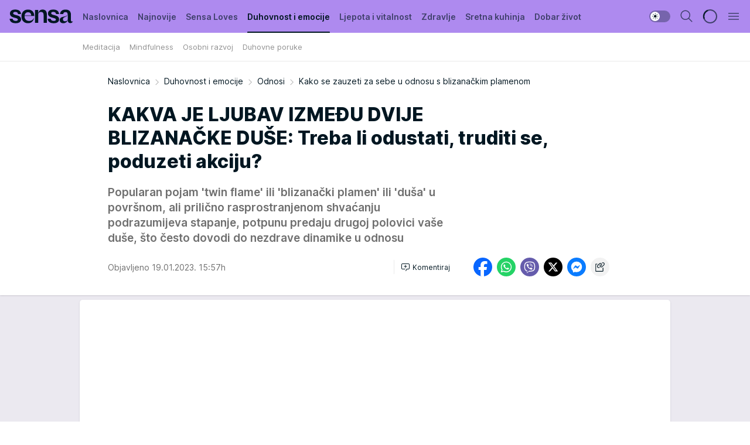

--- FILE ---
content_type: text/html; charset=utf-8
request_url: https://sensa.story.hr/Duhovnost-i-emocije/Odnosi/a24078/Kako-se-zauzeti-za-sebe-u-odnosu-s-blizanackim-plamenom.html
body_size: 34353
content:
<!DOCTYPE html><html  lang="hr"><head><meta charset="utf-8"><meta name="viewport" content="width=device-width, initial-scale=1"><script type="importmap">{"imports":{"#entry":"/_nuxt/entry.rnk16PsP.js"}}</script><script data-cfasync="false">(function(w,d,s,l,i){w[l]=w[l]||[];w[l].push({'gtm.start':
            new Date().getTime(),event:'gtm.js'});var f=d.getElementsByTagName(s)[0],
            j=d.createElement(s),dl=l!='dataLayer'?'&l='+l:'';j.async=true;j.src=
            'https://www.googletagmanager.com/gtm.js?id='+i+dl;f.parentNode.insertBefore(j,f);
            })(window,document,'script','dataLayer','GTM-W499LB');</script><script>'use strict';(function(b,t,q,h,c,e,f,r,u,a,v,w,m,k,n,p,l){l=(d,g)=>{m=new URLSearchParams(q.search);m.has(d)?g=m.get(d):b[h]&&b[h].hasOwnProperty(d)&&(g=b[h][d]);return isNaN(+g)?g:+g};l('pjnx',!1)||(b[h]=b[h]||{},b[c]=b[c]||{},b[c][e]=b[c][e]||[],k=d=>{a.b[d]=performance.now();a.b[f](d)},n=(d,g)=>{for(;0<d.length;)g[f](d.shift())},p=()=>{a.p=b[c][e][f];b[c][e][f]=a.s[f].bind(a.s)},a=b["__"+h]={t:l('pjfsto',3E3),m:l('pjfstom',2),s:[()=>{k("s");b[c].pubads().setTargeting('pjpel',a.b)}],f:d=>{a.p&&
                (k('f'+d),b[c][e][f]=a.p,a.p=!1,n(a.s,b[c][e]))},g:()=>{a.p&&p();k('g');a.r=setTimeout(()=>a.f('t'),a.t+a.b.g*a.m)}},b[c][e].shift&&(n(b[c][e],a.s),a.b=[],b[c][e][f](()=>a.g()),p(),k('v'+r)))})(window,document,location,'pubjelly','googletag','cmd','push',4);</script><script src="https://pubjelly.nxjmp.com/a/main/pubjelly.js?key=na" async onerror="__pubjelly.f('e')"></script><link rel="canonical" href="https://sensa.story.hr/Duhovnost-i-emocije/Odnosi/a24078/Kako-se-zauzeti-za-sebe-u-odnosu-s-blizanackim-plamenom.html"><script>var googletag = googletag || {}; googletag.cmd = googletag.cmd || [];</script><script src="https://securepubads.g.doubleclick.net/tag/js/gpt.js" async></script><title>Kako se zauzeti za sebe u odnosu s blizanačkim plamenom | Sensa</title><script async data-cfasync="false">window.googletag = window.googletag || {}, window.googletag.cmd = window.googletag.cmd || []; var packs = window.localStorage.getItem("df_packs"), packsParsed = packs && JSON.parse(packs), standardPacks = window.localStorage.getItem("df_sp"), standardPacksParsed = standardPacks && JSON.parse(standardPacks), platforms = window.localStorage.getItem("df_pl"), platformsParsed = platforms && JSON.parse(platforms); if (platformsParsed && platformsParsed.length) for (var i = 0; i < platformsParsed.length; i++)1 === platformsParsed[i] && packsParsed && packsParsed.length ? window.googletag.cmd.push(function () { window.googletag.pubads().setTargeting("defractal", packsParsed) }) : 2 === platformsParsed[i] && packsParsed && packsParsed.length ? (window.midasWidgetTargeting = window.midasWidgetTargeting || {}, window.midasWidgetTargeting.targetings = window.midasWidgetTargeting.targetings || [], window.midasWidgetTargeting.targetings.push({ defractal: packsParsed })) : 3 === platformsParsed[i] && standardPacksParsed && standardPacksParsed.length && window.googletag.cmd.push(function () { window.googletag.pubads().setTargeting("defractal_sp", standardPacksParsed) });</script><script src="https://cdn.mediaoutcast.com/player/1.15.0/js/mov-init.min.js" async></script><script src="https://cdn.krakenoptimize.com/setup/get/bfe1f6b8-584d-4173-71df-08d98e3b1ec6" async body type="text/javascript" data-cfasync="false"></script><script src="https://cdn.defractal.com/scripts/defractal-6-00660026-A34F-4DA3-A5AF-9A5661FE0D00.js" async></script><link rel="stylesheet" href="/_nuxt/entry.yAL8cUOa.css" crossorigin><link rel="preload" as="font" href="https://static2sensa.story.hr/fonts/Inter.var.woff2" type="font/woff2" crossorigin><link rel="preload" as="font" href="https://static2sensa.story.hr/fonts/icomoon/icons.woff" type="font/woff" crossorigin><link rel="preload" as="image" href="https://static2sensa.story.hr/api/v3/images/592/1184/41384?ts=2023-01-19T15:57:02"><link rel="modulepreload" as="script" crossorigin href="/_nuxt/entry.rnk16PsP.js"><link rel="preload" as="fetch" fetchpriority="low" crossorigin="anonymous" href="/_nuxt/builds/meta/585fa921-5ad0-4cf9-9f0a-a21f307ed20a.json"><script data-cfasync="false">window.gdprAppliesGlobally=true;(function(){function n(e){if(!window.frames[e]){if(document.body&&document.body.firstChild){var t=document.body;var r=document.createElement("iframe");r.style.display="none";r.name=e;r.title=e;t.insertBefore(r,t.firstChild)}else{setTimeout(function(){n(e)},5)}}}function e(r,a,o,s,c){function e(e,t,r,n){if(typeof r!=="function"){return}if(!window[a]){window[a]=[]}var i=false;if(c){i=c(e,n,r)}if(!i){window[a].push({command:e,version:t,callback:r,parameter:n})}}e.stub=true;e.stubVersion=2;function t(n){if(!window[r]||window[r].stub!==true){return}if(!n.data){return}var i=typeof n.data==="string";var e;try{e=i?JSON.parse(n.data):n.data}catch(t){return}if(e[o]){var a=e[o];window[r](a.command,a.version,function(e,t){var r={};r[s]={returnValue:e,success:t,callId:a.callId};n.source.postMessage(i?JSON.stringify(r):r,"*")},a.parameter)}}const smt=window[r];if(typeof smt!=="function"){window[r]=e;if(window.addEventListener){window.addEventListener("message",t,false)}else{window.attachEvent("onmessage",t)}}}e("__uspapi","__uspapiBuffer","__uspapiCall","__uspapiReturn");n("__uspapiLocator");e("__tcfapi","__tcfapiBuffer","__tcfapiCall","__tcfapiReturn");n("__tcfapiLocator");(function(e){var t=document.createElement("link");t.rel="preconnect";t.as="script";var r=document.createElement("link");r.rel="dns-prefetch";r.as="script";var n=document.createElement("link");n.rel="preload";n.as="script";var i=document.createElement("script");i.id="spcloader";i.type="text/javascript";i["async"]=true;i.charset="utf-8";var a="https://sdk.privacy-center.org/"+e+"/loader.js?target="+document.location.hostname;if(window.didomiConfig&&window.didomiConfig.user){var o=window.didomiConfig.user;var s=o.country;var c=o.region;if(s){a=a+"&country="+s;if(c){a=a+"&region="+c}}}t.href="https://sdk.privacy-center.org/";r.href="https://sdk.privacy-center.org/";n.href=a;i.src=a;var d=document.getElementsByTagName("script")[0];d.parentNode.insertBefore(t,d);d.parentNode.insertBefore(r,d);d.parentNode.insertBefore(n,d);d.parentNode.insertBefore(i,d)})("82d80c84-586b-4519-bdef-240ed8c7f096")})();</script><script data-cfasync="false">function scrollDistance(i,n=66){if(!i||"function"!=typeof i)return;let e,o,t,d;window.addEventListener("scroll",function(l){o||(o=window.pageYOffset),window.clearTimeout(e),e=setTimeout(function(){t=window.pageYOffset,i(d=t-o,o,t),o=null,t=null,d=null},n)},!1)}window.didomiOnReady=window.didomiOnReady||[],window.didomiOnReady.push(function(i){i.notice.isVisible()&&scrollDistance(function(n){parseInt(Math.abs(n),10)>198&&i.notice.isVisible()&&i.setUserAgreeToAll()});if(i.notice.isVisible() && window.innerWidth <= 768){document.body.classList.remove("didomi-popup-open","didomi-popup-open-ios")}if(i.notice.isVisible()){document.querySelector(".didomi-popup").addEventListener("click", e=>{console.log(e)})}});</script><script>window.pp_gemius_identifier = 'zDE1NfRcHRfz3uTjhNoLYHXpj8MNGttS4KX9flKtXoH.g7';
                function gemius_pending(i) { window[i] = window[i] || function () { var x = window[i + '_pdata'] = window[i + '_pdata'] || []; x[x.length] = arguments; }; };
                gemius_pending('gemius_hit'); gemius_pending('gemius_event'); gemius_pending('gemius_init'); gemius_pending('pp_gemius_hit'); gemius_pending('pp_gemius_event'); gemius_pending('pp_gemius_init');
                (function (d, t) {
                    try {
                        var gt = d.createElement(t), s = d.getElementsByTagName(t)[0], l = 'http' + ((location.protocol == 'https:') ? 's' : ''); gt.setAttribute('async', 'async');
                        gt.setAttribute('defer', 'defer'); gt.src = l + '://gars.hit.gemius.pl/xgemius.js'; s.parentNode.insertBefore(gt, s);
                    } catch (e) { }
                })(document, 'script');</script><script data-cfasync="false">(function() {
                window.dm=window.dm||{AjaxData:[]};
                window.dm.AjaxEvent=function(et,d,ssid,ad){
                dm.AjaxData.push({et:et,d:d,ssid:ssid,ad:ad});
                if(typeof window.DotMetricsObj != 'undefined') {DotMetricsObj.onAjaxDataUpdate();}
                };
                var d=document,
                h=d.getElementsByTagName('head')[0],
                s=d.createElement('script');
                s.type='text/javascript';
                s.async=true; s.src='https://script.dotmetrics.net/door.js?id=12281';
                h.appendChild(s);
                }());</script><meta name="title" content="KAKVA JE LJUBAV IZMEĐU DVIJE BLIZANAČKE DUŠE: Treba li odustati, truditi se, poduzeti akciju? "><meta hid="description" name="description" content="Popularan pojam 'twin flame' ili 'blizanački plamen' ili 'duša' u površnom, ali prilično rasprostranjenom shvaćanju podrazumijeva stapanje, potpunu predaju drugoj polovici vaše duše, što često dovodi do nezdrave dinamike u odnosu 
"><meta hid="robots" property="robots" content="max-image-preview:large"><meta hid="og:type" property="og:type" content="website"><meta hid="og:title" property="og:title" content="KAKVA JE LJUBAV IZMEĐU DVIJE BLIZANAČKE DUŠE: Treba li odustati, truditi se, poduzeti akciju? "><meta hid="og:description" property="og:description" content="Popularan pojam 'twin flame' ili 'blizanački plamen' ili 'duša' u površnom, ali prilično rasprostranjenom shvaćanju podrazumijeva stapanje, potpunu predaju drugoj polovici vaše duše, što često dovodi do nezdrave dinamike u odnosu 
"><meta hid="og:image" property="og:image" content="https://static2sensa.story.hr/Picture/41384/jpeg/ljubavni-par.jpeg?ts=2023-01-19T15:57:02"><meta hid="og:url" property="og:url" content="https://sensa.story.hr/Duhovnost-i-emocije/Odnosi/a24078/Kako-se-zauzeti-za-sebe-u-odnosu-s-blizanackim-plamenom.html"><meta hid="twitter:card" name="twitter:card" content="summary_large_image"><meta hid="twitter:title" name="twitter:title" content="KAKVA JE LJUBAV IZMEĐU DVIJE BLIZANAČKE DUŠE: Treba li odustati, truditi se, poduzeti akciju? "><meta hid="twitter:description" name="twitter:description" content="Sensa 2023"><meta hid="twitter:image" name="twitter:image" content="https://static2sensa.story.hr/Picture/41384/jpeg/ljubavni-par.jpeg?ts=2023-01-19T15:57:02"><meta hid="twitter.url" name="twitter.url" content="https://sensa.story.hr/Duhovnost-i-emocije/Odnosi/a24078/Kako-se-zauzeti-za-sebe-u-odnosu-s-blizanackim-plamenom.html"><link rel="icon" type="image/svg+xml" href="/favicons/sensahr/icon.svg" sizes="any"><link rel="icon" type="image/png" href="/favicons/sensahr/favicon-32x32.png" sizes="32x32"><link rel="icon" type="image/png" href="/favicons/sensahr/favicon-128x128.png" sizes="128x128"><link rel="apple-touch-icon" type="image/png" href="/favicons/sensahr/favicon-180x180.png" sizes="180x180"><link rel="icon" type="image/png" href="/favicons/sensahr/favicon-192x192.png" sizes="192x192"><link rel="icon" type="image/png" href="/favicons/sensahr/favicon-512x512.png" sizes="512x512"><link rel="alternate" hreflang="sr" href="https://sensa.story.hr/Duhovnost-i-emocije/Odnosi/a24078/Kako-se-zauzeti-za-sebe-u-odnosu-s-blizanackim-plamenom.html"><link rel="alternate" type="application/rss+xml" title="RSS feed for Naslovnica" href="https://sensa.story.hr/rss/1/Naslovnica"><link rel="alternate" type="application/rss+xml" title="RSS feed for Sensa Loves" href="https://sensa.story.hr/rss/115/Sensa-Loves"><link rel="alternate" type="application/rss+xml" title="RSS feed for Duhovnost i emocije" href="https://sensa.story.hr/rss/53/Duhovnost-i-emocije"><link rel="alternate" type="application/rss+xml" title="RSS feed for Ljepota i vitalnost" href="https://sensa.story.hr/rss/67/Ljepota-i-vitalnost"><link rel="alternate" type="application/rss+xml" title="RSS feed for Zdravlje" href="https://sensa.story.hr/rss/71/Zdravlje"><link rel="alternate" type="application/rss+xml" title="RSS feed for Sretna kuhinja" href="https://sensa.story.hr/rss/75/Sretna-kuhinja"><link rel="alternate" type="application/rss+xml" title="RSS feed for Dobar život" href="https://sensa.story.hr/rss/79/Dobar-zivot"><link rel="alternate" type="application/rss+xml" title="RSS feed for Astrologija" href="https://sensa.story.hr/rss/84/Astrologija"><link rel="alternate" type="application/rss+xml" title="RSS feed for Moja Sensa" href="https://sensa.story.hr/rss/89/Moja-Sensa"><link rel="alternate" type="application/rss+xml" title="RSS feed for Kuća puna biljaka" href="https://sensa.story.hr/rss/117/Kuca-puna-biljaka"><link rel="amphtml" href="https://sensa.story.hr/Duhovnost-i-emocije/Odnosi/amp/a24078/Kako-se-zauzeti-za-sebe-u-odnosu-s-blizanackim-plamenom.html"><script type="application/ld+json">{
  "@context": "https://schema.org",
  "@graph": [
    {
      "@type": "NewsMediaOrganization",
      "@id": "https://sensa.story.hr/#publisher",
      "name": "Sensa.hr",
      "url": "https://sensa.story.hr/",
      "sameAs": [
        "https://www.facebook.com/magazin.sensa/",
        "https://www.instagram.com/sensahrvatska/"
      ],
      "logo": {
        "@type": "ImageObject",
        "@id": "https://static2sensa.story.hr/#/schema/image/sensahr-logo",
        "url": "https://static2sensa.story.hr/Picture/32971/png/sensa-logo",
        "width": 220,
        "height": 34,
        "caption": "Sensa.hr Logo"
      },
      "image": {
        "@id": "static2sensa.story.hr/#/schema/image/sensahr-logo"
      }
    },
    {
      "@type": "WebSite",
      "@id": "https://sensa.story.hr/#/schema/website/sensahr",
      "url": "https://sensa.story.hr/",
      "name": "Sensa.hr",
      "publisher": {
        "@id": "https://sensa.story.hr/#publisher"
      },
      "potentialAction": {
        "@type": "SearchAction",
        "target": "https://sensa.story.hr/search/1/1?q={search_term_string}",
        "query-input": "required name=search_term_string"
      }
    },
    {
      "@type": "WebPage",
      "@id": "https://sensa.story.hr/Duhovnost-i-emocije/Odnosi/a24078/Kako-se-zauzeti-za-sebe-u-odnosu-s-blizanackim-plamenom.html",
      "url": "https://sensa.story.hr/Duhovnost-i-emocije/Odnosi/a24078/Kako-se-zauzeti-za-sebe-u-odnosu-s-blizanackim-plamenom.html",
      "inLanguage": "hr",
      "breadcrumb": {
        "@id": "https://sensa.story.hr/Duhovnost-i-emocije/Odnosi/a24078/Kako-se-zauzeti-za-sebe-u-odnosu-s-blizanackim-plamenom.html#/schema/breadcrumb/a24078"
      },
      "name": "Kako se zauzeti za sebe u odnosu s blizanačkim plamenom | Duhovnost i emocije | Odnosi",
      "isPartOf": {
        "@id": "https://sensa.story.hr#/schema/website/sensahr"
      },
      "datePublished": "2023-01-19T15:57:08+01:00",
      "dateModified": "2023-01-19T15:57:08+01:00",
      "description": "Popularan pojam 'twin flame' ili 'blizanački plamen' ili 'duša' u površnom, ali prilično rasprostranjenom shvaćanju podrazumijeva stapanje, potpunu predaju drugoj polovici vaše duše, što često dovodi do nezdrave dinamike u odnosu \n"
    },
    {
      "@type": [
        "Article",
        "NewsArticle"
      ],
      "@id": "https://sensa.story.hr/Duhovnost-i-emocije/Odnosi/a24078/Kako-se-zauzeti-za-sebe-u-odnosu-s-blizanackim-plamenom.html#/schema/article/a24078",
      "headline": "KAKVA JE LJUBAV IZMEĐU DVIJE BLIZANAČKE DUŠE: Treba li odustati, truditi se, poduzeti akciju? ",
      "description": "Popularan pojam 'twin flame' ili 'blizanački plamen' ili 'duša' u površnom, ali prilično rasprostranjenom shvaćanju podrazumijeva stapanje, potpunu predaju drugoj polovici vaše duše, što često dovodi do nezdrave dinamike u odnosu \n",
      "isPartOf": {
        "@id": "https://sensa.story.hr/Duhovnost-i-emocije/Odnosi/a24078/Kako-se-zauzeti-za-sebe-u-odnosu-s-blizanackim-plamenom.html"
      },
      "mainEntityOfPage": {
        "@id": "https://sensa.story.hr/Duhovnost-i-emocije/Odnosi/a24078/Kako-se-zauzeti-za-sebe-u-odnosu-s-blizanackim-plamenom.html"
      },
      "datePublished": "2023-01-19T15:57:08+01:00",
      "dateModified": "2023-01-19T15:57:08+01:00",
      "image": [
        {
          "@context": "http://schema.org",
          "@type": "ImageObject",
          "width": 1200,
          "height": 675,
          "description": "ljubavni par",
          "url": "https://static2sensa.story.hr/Picture/41384/jpeg/ljubavni-par.jpeg?ts=2023-01-19T15:57:02"
        },
        {
          "@context": "http://schema.org",
          "@type": "ImageObject",
          "width": 1200,
          "height": 1200,
          "description": "ljubavni par",
          "url": "https://static2sensa.story.hr/MediumImage/41384/jpeg/ljubavni-par.jpeg?ts=2023-01-19T15:57:02"
        },
        {
          "@context": "http://schema.org",
          "@type": "ImageObject",
          "width": 1200,
          "height": 900,
          "description": "ljubavni par",
          "url": "https://static2sensa.story.hr/Thumbnail/41384/jpeg/ljubavni-par.jpeg?ts=2023-01-19T15:57:02"
        }
      ],
      "keywords": [
        "twin flame",
        "blizanačka duša",
        "blizanački plamen"
      ],
      "publisher": {
        "@id": "https://sensa.story.hr/#publisher"
      },
      "isAccessibleForFree": "True"
    },
    {
      "@type": "BreadcrumbList",
      "@id": "https://sensa.story.hr/Duhovnost-i-emocije/Odnosi/a24078/Kako-se-zauzeti-za-sebe-u-odnosu-s-blizanackim-plamenom.html#/schema/breadcrumb/a24078",
      "itemListElement": [
        {
          "@type": "ListItem",
          "position": 1,
          "item": {
            "@type": "WebPage",
            "@id": "https://sensa.story.hr/Duhovnost-i-emocije",
            "url": "https://sensa.story.hr/Duhovnost-i-emocije",
            "name": "Duhovnost i emocije"
          }
        },
        {
          "@type": "ListItem",
          "position": 2,
          "item": {
            "@type": "WebPage",
            "@id": "https://sensa.story.hr/Duhovnost-i-emocije/Odnosi",
            "url": "https://sensa.story.hr/Duhovnost-i-emocije/Odnosi",
            "name": "Odnosi"
          }
        },
        {
          "@type": "ListItem",
          "position": 3,
          "item": {
            "@id": "https://sensa.story.hr/Duhovnost-i-emocije/Odnosi/a24078/Kako-se-zauzeti-za-sebe-u-odnosu-s-blizanackim-plamenom.html",
            "name": "Kako se zauzeti za sebe u odnosu s blizanačkim plamenom | Duhovnost i emocije | Odnosi"
          }
        }
      ]
    }
  ]
}</script><script type="module" src="/_nuxt/entry.rnk16PsP.js" crossorigin></script></head><body><div id="__nuxt"><div><div class="main light sensahr page-has-submenu" style=""><!----><header class="header has-submenu"><div class="container"><div class="header__content_wrap"><div class="header__content"><div class="header-logo"><a href="/" class="" title="Sensa"><div class="header-logo__wrap"><svg class="logo-dimensions header-logo__image"><use xlink:href="/img/logo/sensahr.svg?v=28112025#logo-light"></use></svg><span class="header-logo__span">Sensa</span></div></a></div><nav class="header-navigation"><div class="header-navigation__wrap"><ul class="header-navigation__list"><!--[--><li class="js_item_1 header-navigation__list-item"><a href="/" class="has-no-background"><span style=""><!----><span>Naslovnica</span></span></a><!----></li><li class="js_item_2 header-navigation__list-item"><a href="/Najnovije" class="has-no-background"><span style=""><!----><span>Najnovije</span></span></a><!----></li><li class="js_item_115 header-navigation__list-item"><a href="/Sensa-Loves" class="has-no-background"><span style=""><!----><span>Sensa Loves</span></span></a><!----></li><li class="js_item_53 is-active header-navigation__list-item"><a href="/Duhovnost-i-emocije" class="has-no-background"><span style=""><!----><span>Duhovnost i emocije</span></span></a><nav class="header__subnavigation isArticle"><div class="header-subnavigation__wrap"><ul class="header-subnavigation__list"><!--[--><li class="js_item_62 header-subnavigation__list-item"><a href="/Duhovnost-i-emocije/Meditacija" class="has-no-background"><span style=""><!----><span>Meditacija</span></span></a><!----></li><li class="js_item_64 header-subnavigation__list-item"><a href="/Duhovnost-i-emocije/Mindfulness" class="has-no-background"><span style=""><!----><span>Mindfulness</span></span></a><!----></li><li class="js_item_65 header-subnavigation__list-item"><a href="/Duhovnost-i-emocije/Osobni-razvoj" class="has-no-background"><span style=""><!----><span>Osobni razvoj</span></span></a><!----></li><li class="js_item_66 header-subnavigation__list-item"><a href="/Duhovnost-i-emocije/Duhovne-poruke" class="has-no-background"><span style=""><!----><span>Duhovne poruke</span></span></a><!----></li><!--]--></ul><span class="is-hidden header-navigation__list-item is-view-more"><span class="">Još</span> <i class="icon-overflow-menu--vertical view-more-icon" aria-hidden="true"></i><ul class="is-hidden header-subnavigation__children"><!--[--><!--]--></ul></span></div></nav></li><li class="js_item_67 header-navigation__list-item"><a href="/Ljepota-i-vitalnost" class="has-no-background"><span style=""><!----><span>Ljepota i vitalnost</span></span></a><!----></li><li class="js_item_71 header-navigation__list-item"><a href="/Zdravlje" class="has-no-background"><span style=""><!----><span>Zdravlje</span></span></a><!----></li><li class="js_item_75 header-navigation__list-item"><a href="/Sretna-kuhinja" class="has-no-background"><span style=""><!----><span>Sretna kuhinja</span></span></a><!----></li><li class="js_item_79 header-navigation__list-item"><a href="/Dobar-zivot" class="has-no-background"><span style=""><!----><span>Dobar život</span></span></a><!----></li><li class="js_item_84 header-navigation__list-item"><a href="/Astrologija" class="has-no-background"><span style=""><!----><span>Astrologija</span></span></a><!----></li><li class="js_item_89 header-navigation__list-item"><a href="/Moja-Sensa" class="has-no-background"><span style=""><!----><span>Moja Sensa</span></span></a><!----></li><li class="js_item_117 header-navigation__list-item"><a href="/Kuca-puna-biljaka" class="has-no-background"><span style=""><!----><span>Kuća puna biljaka</span></span></a><!----></li><!--]--></ul></div><span class="is-hidden header-navigation__list-item is-view-more">Još <i class="icon-overflow-menu--vertical view-more-icon" aria-hidden="true"></i><ul class="is-hidden header-subnavigation__children"><!--[--><!--]--></ul></span><!--[--><!--]--></nav><div class="header-extra"><div class="theme-toggle theme-toggle--light"><div class="icon-wrap icon-wrap_light"><i class="icon icon-light--filled" aria-hidden="true"></i></div><div class="icon-wrap icon-wrap_asleep"><i class="icon icon-asleep--filled" aria-hidden="true"></i></div></div><div class="header-extra__icon"><i class="icon-search" aria-hidden="true"></i><div class="header-search"><div class="header-search-wrap"><form><input type="text" class="input" placeholder=" Pretraži Sensu"><!----></form><div class="header-search__close"><i aria-hidden="true" class="icon icon-close"></i></div></div></div></div><div class="header-extra__icon" style="display:none;"><i class="icon-headphones-custom" aria-hidden="true"></i></div><!--[--><div class="header-extra__icon isSpinner"><div class="spinner" data-v-eba6742f></div></div><!--]--><div class="header-extra__icon" style="display:none;"><i class="icon-notification" aria-hidden="true"></i></div><div class="header-extra__icon header-extra__menu"><i class="icon-menu" aria-hidden="true"></i></div><div class="navigation-drawer" style="right:-100%;"><div class="navigation-drawer__header"><div class="navigation-drawer__logo"><svg class="navigation-drawer__logo_image"><use xlink:href="/img/logo/sensahr.svg?v=28112025#logo-drawer-light"></use></svg></div><div class="navigation-drawer__close"><i class="icon-close" aria-hidden="true"></i></div></div><div class="navigation-drawer__tabs"><span class="is-active">Kategorije</span><span class="">Ostalo</span></div><!----><div class="navigation-drawer__footer"><ul class="social-menu__list"><!--[--><li class="social-menu__list-item"><a href="https://www.facebook.com/magazin.sensa/" target="_blank" rel="noopener" aria-label="Facebook"><i class="icon-logo--facebook social-menu__list-icon" aria-hidden="true"></i></a></li><li class="social-menu__list-item"><a href="https://www.instagram.com/sensahrvatska/?hl=en" target="_blank" rel="noopener" aria-label="Instagram"><i class="icon-logo--instagram social-menu__list-icon" aria-hidden="true"></i></a></li><li class="social-menu__list-item"><a href="https://sensa.story.hr/rss-feed" target="_blank" rel="noopener" aria-label="RSS"><i class="icon-logo--rss social-menu__list-icon" aria-hidden="true"></i></a></li><!--]--></ul></div></div></div></div></div></div></header><!--[--><!--]--><div class="generic-page" data-v-b527da3b><div class="main-container wallpaper-helper" data-v-b527da3b data-v-fdf9347c><!--[--><!----><!--[--><div class="wallpaper-wrapper" data-v-fdf9347c><div class="container"><div id="wallpaper-left" class="wallpaper-left wallpaper-watch"></div><div id="wallpaper-right" class="wallpaper-right wallpaper-watch"></div></div></div><div class="main_wrapper" data-v-fdf9347c><div class="container" data-v-fdf9347c><div id="wallpaper-top" class="wallpaper-top"></div></div><div class="article-header" data-v-fdf9347c data-v-86095f06><div class="article-header-wrap" data-v-86095f06><div class="article-header-container" data-v-86095f06><div class="breadcrumbs-wrap" data-v-86095f06 data-v-77f0710d><div class="breadcrumbs" data-v-77f0710d><a href="/" class="breadcrumbs-link" data-v-77f0710d>Naslovnica</a><!--[--><div class="breadcrumbs-icon-container" data-v-77f0710d><i class="icon-chevron--right" aria-hidden="true" data-v-77f0710d></i><a href="/Duhovnost-i-emocije" class="breadcrumbs-link" data-v-77f0710d>Duhovnost i emocije</a></div><div class="breadcrumbs-icon-container" data-v-77f0710d><i class="icon-chevron--right" aria-hidden="true" data-v-77f0710d></i><a href="/Duhovnost-i-emocije/Odnosi" class="breadcrumbs-link" data-v-77f0710d>Odnosi</a></div><div class="breadcrumbs-icon-container" data-v-77f0710d><i class="icon-chevron--right" aria-hidden="true" data-v-77f0710d></i><span class="breadcrumbs-title" data-v-77f0710d>Kako se zauzeti za sebe u odnosu s blizanačkim plamenom</span></div><!--]--></div></div><div class="article-header-labels" data-v-86095f06 data-v-4f4997d9><!----><!----><!----><!----><!----></div><h1 class="article-header-title" data-v-86095f06>KAKVA JE LJUBAV IZMEĐU DVIJE BLIZANAČKE DUŠE: Treba li odustati, truditi se, poduzeti akciju? </h1><strong class="article-header-lead" data-v-86095f06>Popularan pojam &#39;twin flame&#39; ili &#39;blizanački plamen&#39; ili &#39;duša&#39; u površnom, ali prilično rasprostranjenom shvaćanju podrazumijeva stapanje, potpunu predaju drugoj polovici vaše duše, što često dovodi do nezdrave dinamike u odnosu 
</strong><!----><!----><div class="article-header-author-share" data-v-86095f06><div class="article-header-author-comments" data-v-86095f06><div class="article-header-author-date" data-v-86095f06><!----><div class="article-header-date" datetime="2023-01-19T15:57:08" data-v-86095f06><time class="article-header-date-published" data-v-86095f06>Objavljeno 19.01.2023. 15:57h  </time><!----></div></div><div class="article-engagement-bar" data-v-86095f06 data-v-c0f3996a><div class="card-engagement-bar card-engagement-bar-wrap" data-v-c0f3996a><div class="card-engagement-bar__left"><!----><!----><!----><div role="button" class="btn"><!--[--><i class="icon-add-comment"></i><span class="text-add-comment">Komentiraj</span><!--]--></div></div><!----></div></div></div><div class="article-exposed-share" data-v-86095f06 data-v-5d9026f4><div class="tooltip-box card-share-wrap" data-v-5d9026f4 data-v-2f96c82c><!--[--><!--[--><a role="button" class="tooltip-box__item facebook" data-v-2f96c82c><svg viewBox="0 0 32 32" class="icon facebook" data-v-2f96c82c><use xlink:href="/img/sprite-shares-02042025.svg#facebook-sign" data-v-2f96c82c></use></svg></a><!--]--><!--[--><a role="button" class="tooltip-box__item whatsapp" data-v-2f96c82c><svg viewBox="0 0 24 24" class="icon whatsapp" data-v-2f96c82c><use xlink:href="/img/sprite-shares-02042025.svg#whatsapp" data-v-2f96c82c></use></svg></a><!--]--><!--[--><a role="button" class="tooltip-box__item viber" data-v-2f96c82c><svg viewBox="0 0 24 24" class="icon viber" data-v-2f96c82c><use xlink:href="/img/sprite-shares-02042025.svg#viber" data-v-2f96c82c></use></svg></a><!--]--><!--[--><a role="button" class="tooltip-box__item twitter" data-v-2f96c82c><svg viewBox="0 0 24 24" class="icon twitter" data-v-2f96c82c><use xlink:href="/img/sprite-shares-02042025.svg#twitter" data-v-2f96c82c></use></svg></a><!--]--><!--[--><a role="button" class="tooltip-box__item messenger" data-v-2f96c82c><svg viewBox="0 0 24 24" class="icon messenger" data-v-2f96c82c><use xlink:href="/img/sprite-shares-02042025.svg#messenger" data-v-2f96c82c></use></svg></a><!--]--><!--]--><a role="button" class="tooltip-box__item copy-link" data-v-2f96c82c><svg viewBox="0 0 24 24" class="icon copy-link" data-v-2f96c82c><use xlink:href="/img/sprite-shares-02042025.svg#copy--link-adapted" data-v-2f96c82c></use></svg></a></div></div></div></div></div></div><div class="container" data-v-fdf9347c><!--[--><!--[--><!----><!--]--><!--[--><div class="container placeholder250px gptArticleTop" data-v-fdf9347c><div class="gpt-ad-banner"><div position="0" lazy="false"></div></div></div><!--]--><!--[--><div class="article-main" data-v-fdf9347c><div class="is-main article-content with-sidebar" data-v-1df6af20><div class="full-width" data-v-1df6af20><div class="sticky-scroll-container isSticky" data-v-1df6af20><!--[--><!--[--><div class="generic-component" data-v-1df6af20 data-v-a6cdc878><article class="" data-v-a6cdc878><div class="article-big-image" is-storytelling="false" data-v-896fd29b><figure class="big-image-container" data-v-896fd29b><div class="card-image-container" style="" data-v-896fd29b data-v-ecf0a92a><picture class="" data-v-ecf0a92a><!--[--><source media="(max-width: 1023px)" srcset="https://static2sensa.story.hr/api/v3/images/960/1920/41384?ts=2023-01-19T15:57:02,
https://static2sensa.story.hr/api/v3/images/960/1920/41384?ts=2023-01-19T15:57:02 1.5x" data-v-ecf0a92a><source media="(min-width: 1024px)" srcset="https://static2sensa.story.hr/api/v3/images/960/1920/41384?ts=2023-01-19T15:57:02" data-v-ecf0a92a><!--]--><img src="https://static2sensa.story.hr/api/v3/images/960/1920/41384?ts=2023-01-19T15:57:02" srcset="https://static2sensa.story.hr/api/v3/images/960/1920/41384?ts=2023-01-19T15:57:02,
https://static2sensa.story.hr/api/v3/images/960/1920/41384?ts=2023-01-19T15:57:02 1.5x" alt="ljubavni par" class="" style="" data-v-ecf0a92a></picture></div><figcaption class="big-image-source" data-v-896fd29b><!----><span class="big-image-source-copy" data-v-896fd29b>Foto:&nbsp;Shutterstock</span></figcaption></figure></div><!----><div class="article-body"><!----><!----><!--[--><!--[--><div class="container" document-template="NewsArticle"></div><!----><!--]--><!--[--><div class="article-rte" document-template="NewsArticle"> <p>Ljubav <a href="https://sensa.story.hr/tag2860/blizanacki-plamen/1" target="_blank">blizanačkih plamena</a>, po definiciji bi trebala značiti potpunu predaju vašem blizanačkom plamenu, stapanje. Uostalom, vas dvoje ste dva dijela iste duše i nema apsolutno smisla da postoji bilo kakvo zauzimanje za sebe, unutar duše, zar ne? Međutim, ponekad, da bi se sami učinci odnosa blizanačkog plamena očitovali, <strong>potrebno je stajati u vlastitoj moći.</strong> Ponekad postaje apsolutno ključno za napredak veze da jedan dio plamena poduzme nešto, umjesto da samo pusti da stvari idu svojim tokom, piše <a href="https://consciousreminder.com/2023/01/10/what-to-choose-between-action-surrender-in-a-twin-flame-relationship/" target="_blank">consciousreminder.com</a>. </p> </div><!----><!--]--><!--[--><div class="article-rte paragrafNumber_2" document-template="NewsArticle"> <p>Na samom početku veze blizanačkog plamena, puno se mora učiniti za vas i vašeg blizanačkog plamena kako biste usmjerili snagu univerzalne ljubavi prema vama oboma. U tom trenutku, potpuna predaja vašem blizanačkom plamenu bit će nepovoljna za ovaj cilj. Umjesto toga, morate se zauzeti za sebe i učiniti ono što je potrebno. Morat ćete se <a href="https://sensa.story.hr/Duhovnost-i-emocije/Duhovne-poruke/a16103/Deepak-Chopra-Promijenite-negativna-uvjerenja-u-tri-koraka.html" target="_blank">očistiti od svojih očekivanja i starih uvjerenja</a>. I što je najvažnije, morat ćete se vratiti natrag do izvora, izvora svega u svemiru i ponovno se povezati s tim izvorom.</p> </div><!----><!--]--><!--[--><div class="article-rte paragrafNumber_3" document-template="NewsArticle"> <p>Drugo, potrebno je nešto poduzeti kako biste unaprijedili svoju vezu. Božansko jedinstvo se nikada neće manifestirati ako jednostavno ignorirate sve svoje resurse i čekate da se dogodi. Morat ćete nešto poduzeti i ostvariti to. Za ostvarivanje odnosa blizanačkog plamena potrebno je vjerovati svemiru da će učiniti ono što je najbolje za vas, ali u isto vrijeme i djelovati!  </p> </div><!----><!--]--><!--[--><div class="article-rte" document-template="NewsArticle"> <p><strong>Riječ je o odnosu koji vas 'tjera' da zavolite sebe, okrenete se vlastitoj dobrobiti,</strong> ne tražite potvrdu izvana i naučite još neke, samo vaše lekcije koje su vam nužne za daljnji napredak u životu.</p> </div><!----><!--]--><!--[--><div class="article-rte" document-template="NewsArticle"> <p><strong>Što točno možete/trebate učiniti?</strong></p> </div><!----><!--]--><!--[--><div class="article-rte" document-template="NewsArticle"> <ul style="list-style-type: circle;"><li>Održavajte svoju vibraciju visokom</li><li>Redovito čistite svoje energetsko polje</li><li>Počnite raditi na duhovnoj misiji svoje duše na ovom trodimenzionalnom planu</li><li>Unesite sklad u sebe, uravnotežite božansko muško i božansko žensko koje je u vama</li><li>Ne odustajte od svoje moći</li></ul> </div><!----><!--]--><!--[--><div class="related-news__wrap" document-template="NewsArticle" data-v-6784d22a><span class="related-news__block-title" data-v-6784d22a>Izdvojeno za vas...</span><!--[--><!--[--><a href="/Duhovnost-i-emocije/Odnosi/a23046/6-znakova-da-ste-blizu-spajanja-s-blizanackim-plamenom.html" class="related-news__link" data-v-6784d22a><span class="related-news__content" data-v-6784d22a><span class="related-news__text-content" data-v-6784d22a><span class="related-news__label-wrap" data-v-6784d22a><span class="related-news__label" data-v-6784d22a>Odnosi</span></span><span class="related-news__title" data-v-6784d22a>6 ZNAKOVA DA STE BLIZU SPAJANJA S BLIZANAČKIM PLAMENOM: Prvi je najvažniji!</span></span><figure class="related-news__image" data-v-6784d22a><div class="card-image-container" data-v-6784d22a data-v-ecf0a92a><picture class="" data-v-ecf0a92a><!--[--><source media="(max-width: 1023px)" srcset="https://static2sensa.story.hr/api/v3/images/960/1920/39299?ts=2022-09-20T14:55:14" data-v-ecf0a92a><source media="(min-width: 1024px)" srcset="https://static2sensa.story.hr/api/v3/images/960/1920/39299?ts=2022-09-20T14:55:14" data-v-ecf0a92a><!--]--><img src="https://static2sensa.story.hr/api/v3/images/960/1920/39299?ts=2022-09-20T14:55:14" srcset="https://static2sensa.story.hr/api/v3/images/960/1920/39299?ts=2022-09-20T14:55:14" alt="ljubavni par.jpg" class="" loading="lazy" style="" data-v-ecf0a92a></picture></div></figure></span><span class="related-news__divider" data-v-6784d22a></span></a><!--]--><!--[--><a href="/Duhovnost-i-emocije/Odnosi/a22156/Kako-otpustiti-svoj-blizanacki-plamen.html" class="related-news__link" data-v-6784d22a><span class="related-news__content" data-v-6784d22a><span class="related-news__text-content" data-v-6784d22a><span class="related-news__label-wrap" data-v-6784d22a><span class="related-news__label" data-v-6784d22a>Odnosi</span></span><span class="related-news__title" data-v-6784d22a>PROLAZITE LI KROZ BOLNU SEPARACIJU S BLIZANAČKIM PLAMENOM? Jedna stvar otvorit će vam oči i umanjiti patnju</span></span><figure class="related-news__image" data-v-6784d22a><div class="card-image-container" data-v-6784d22a data-v-ecf0a92a><picture class="" data-v-ecf0a92a><!--[--><source media="(max-width: 1023px)" srcset="https://static2sensa.story.hr/api/v3/images/960/1920/37780?ts=2022-06-24T16:04:35" data-v-ecf0a92a><source media="(min-width: 1024px)" srcset="https://static2sensa.story.hr/api/v3/images/960/1920/37780?ts=2022-06-24T16:04:35" data-v-ecf0a92a><!--]--><img src="https://static2sensa.story.hr/api/v3/images/960/1920/37780?ts=2022-06-24T16:04:35" srcset="https://static2sensa.story.hr/api/v3/images/960/1920/37780?ts=2022-06-24T16:04:35" alt="ljubavni par" class="" loading="lazy" style="" data-v-ecf0a92a></picture></div></figure></span><span class="related-news__divider" data-v-6784d22a></span></a><!--]--><!--[--><a href="/Duhovnost-i-emocije/Odnosi/a21818/Kako-preboljeti-blizanacki-plamen.html" class="related-news__link" data-v-6784d22a><span class="related-news__content" data-v-6784d22a><span class="related-news__text-content" data-v-6784d22a><span class="related-news__label-wrap" data-v-6784d22a><span class="related-news__label" data-v-6784d22a>Odnosi</span></span><span class="related-news__title" data-v-6784d22a>KAKO PREBOLJETI PREKID S BLIZANAČKIM PLAMENOM? Riječ je o jednoj od najtežih i najvrjednijih lekcija u životu</span></span><figure class="related-news__image" data-v-6784d22a><div class="card-image-container" data-v-6784d22a data-v-ecf0a92a><picture class="" data-v-ecf0a92a><!--[--><source media="(max-width: 1023px)" srcset="https://static2sensa.story.hr/api/v3/images/960/1920/37091?ts=2022-05-27T15:30:41" data-v-ecf0a92a><source media="(min-width: 1024px)" srcset="https://static2sensa.story.hr/api/v3/images/960/1920/37091?ts=2022-05-27T15:30:41" data-v-ecf0a92a><!--]--><img src="https://static2sensa.story.hr/api/v3/images/960/1920/37091?ts=2022-05-27T15:30:41" srcset="https://static2sensa.story.hr/api/v3/images/960/1920/37091?ts=2022-05-27T15:30:41" alt="Kako preboljeti blizanački plamen" class="" loading="lazy" style="" data-v-ecf0a92a></picture></div></figure></span><span class="related-news__divider" data-v-6784d22a></span></a><!--]--><!--[--><a href="/Duhovnost-i-emocije/Odnosi/a21487/Povezanost-blizanackih-plamenova-i-brojeva-koji-se-ponavljaju.html" class="related-news__link" data-v-6784d22a><span class="related-news__content" data-v-6784d22a><span class="related-news__text-content" data-v-6784d22a><span class="related-news__label-wrap" data-v-6784d22a><span class="related-news__label" data-v-6784d22a>Odnosi</span></span><span class="related-news__title" data-v-6784d22a>AKO ČESTO VIĐATE OVE BROJEVE OBRATITE PAŽNJU NA ODNOS S PARTNEROM: To je znak da je blizanački plamen blizu</span></span><figure class="related-news__image" data-v-6784d22a><div class="card-image-container" data-v-6784d22a data-v-ecf0a92a><picture class="" data-v-ecf0a92a><!--[--><source media="(max-width: 1023px)" srcset="https://static2sensa.story.hr/api/v3/images/960/1920/36313?ts=2022-04-27T16:05:32" data-v-ecf0a92a><source media="(min-width: 1024px)" srcset="https://static2sensa.story.hr/api/v3/images/960/1920/36313?ts=2022-04-27T16:05:32" data-v-ecf0a92a><!--]--><img src="https://static2sensa.story.hr/api/v3/images/960/1920/36313?ts=2022-04-27T16:05:32" srcset="https://static2sensa.story.hr/api/v3/images/960/1920/36313?ts=2022-04-27T16:05:32" alt="Povezanost blizanačkih plamenova i brojeva koji se ponavljaju" class="" loading="lazy" style="" data-v-ecf0a92a></picture></div></figure></span><!----></a><!--]--><!--]--></div><!----><!--]--><!--[--><div class="article-rte" document-template="NewsArticle"> <p></p> </div><!----><!--]--><!--[--><!----><!----><!--]--><!--]--><!----><!----></div><!----><!----></article></div><!--]--><!--[--><div class="generic-component" data-v-1df6af20 data-v-a6cdc878><div class="container clean-ad -wrappera article-ad" data-v-a6cdc878><div class="gpt-ad-banner"><div position="0" lazy="false"></div></div></div></div><!--]--><!--[--><div class="generic-component" data-v-1df6af20 data-v-a6cdc878><div class="article-progression" data-v-a6cdc878 data-v-d6eb61a3><a href="/Duhovnost-i-emocije/Duhovne-poruke/a24085/Manifestacija-dana-za-20-sijecanj-2023.html" class="article-progression__link" data-v-d6eb61a3><span class="arrow is-left" data-v-d6eb61a3></span>Prethodna vijest</a><a href="/Duhovnost-i-emocije/Osobni-razvoj/a24081/10-inspirativnih-japanskih-koncepata.html" class="article-progression__link" data-v-d6eb61a3><span class="arrow is-right" data-v-d6eb61a3></span>Sljedeća vijest</a></div></div><!--]--><!--[--><div class="generic-component" data-v-1df6af20 data-v-a6cdc878><section class="article-tags" data-v-a6cdc878 data-v-0c543b8f><div class="article-tags__title" data-v-0c543b8f>Tagovi</div><ul class="article-tags__list" data-v-0c543b8f><!--[--><li class="article-tags__tag" data-v-0c543b8f><a href="/tag3643/twin-flame/1" class="article-tags__tag-link" data-v-0c543b8f>twin flame</a></li><li class="article-tags__tag" data-v-0c543b8f><a href="/tag1579/blizanacka-dusa/1" class="article-tags__tag-link" data-v-0c543b8f>blizanačka duša</a></li><li class="article-tags__tag" data-v-0c543b8f><a href="/tag2860/blizanacki-plamen/1" class="article-tags__tag-link" data-v-0c543b8f>blizanački plamen</a></li><!--]--></ul></section></div><!--]--><!--[--><div class="generic-component" data-v-1df6af20 data-v-a6cdc878><section class="article-communities" data-v-a6cdc878 data-v-5bc7a5a9><div class="article-communities-header" data-v-5bc7a5a9><span class="article-communities-title" data-v-5bc7a5a9>Budi dio Sensa zajednice.</span></div><ul class="article-communities-list" data-v-5bc7a5a9><!--[--><li class="article-communities-list-item" data-v-5bc7a5a9><a href="https://www.facebook.com/magazin.sensa/" target="_blank" rel="noopener" aria-label="Facebook" class="facebook" data-v-5bc7a5a9><svg viewBox="0 0 24 24" class="icon" data-v-5bc7a5a9><use xlink:href="/img/sprite-shares-02042025.svg#facebook-monochrome" data-v-5bc7a5a9></use></svg><span class="article-communities-list-item-name" data-v-5bc7a5a9>Facebook</span></a></li><li class="article-communities-list-item" data-v-5bc7a5a9><a href="https://twitter.com/SensaLove" target="_blank" rel="noopener" aria-label="Twitter" class="twitter" data-v-5bc7a5a9><svg viewBox="0 0 24 24" class="icon" data-v-5bc7a5a9><use xlink:href="/img/sprite-shares-02042025.svg#twitter" data-v-5bc7a5a9></use></svg><span class="article-communities-list-item-name" data-v-5bc7a5a9>Twitter</span></a></li><li class="article-communities-list-item" data-v-5bc7a5a9><a href="https://www.instagram.com/sensahrvatska/?hl=en" target="_blank" rel="noopener" aria-label="Instagram" class="instagram" data-v-5bc7a5a9><svg viewBox="0 0 24 24" class="icon" data-v-5bc7a5a9><use xlink:href="/img/sprite-shares-02042025.svg#instagram" data-v-5bc7a5a9></use></svg><span class="article-communities-list-item-name" data-v-5bc7a5a9>Instagram</span></a></li><!--]--></ul></section></div><!--]--><!--[--><div class="generic-component isSticky isBottom" data-v-1df6af20 data-v-a6cdc878><div class="article-engagement-bar" data-v-a6cdc878 data-v-c0f3996a><div class="card-engagement-bar card-engagement-bar-wrap" data-v-c0f3996a><div class="card-engagement-bar__left"><div role="button" class="btn"><i class="icon-thumbs-up"></i><!----><!----><!----><!--[-->Reagiraj<!--]--></div><!----><div class="card-divider card-divider-wrap"></div><div role="button" class="btn"><!--[--><i class="icon-add-comment"></i><span class="text-add-comment">Komentiraj</span><!--]--></div></div><div class="inArticle card-engagement-bar__right"><div class="card-divider card-divider-wrap"></div><span role="button" aria-label="share" class="btn--round"><i class="icon-share"></i></span><!----></div></div></div></div><!--]--><!--]--></div></div></div><aside class="article-sidebar" data-v-1d5f7d48><div class="scroll-reference-start isSticky" data-v-1d5f7d48><!--[--><div class="generic-component" data-v-1d5f7d48 data-v-a6cdc878><div class="container placeholder600px" data-v-a6cdc878><div class="gpt-ad-banner"><div position="0" lazy="false"></div></div></div></div><div class="generic-component" data-v-1d5f7d48 data-v-a6cdc878><div class="container placeholder600px" data-v-a6cdc878><div class="gpt-ad-banner"><div position="0" lazy="false"></div></div></div></div><div class="generic-component" data-v-1d5f7d48 data-v-a6cdc878><div class="b-plus-c-list" data-v-a6cdc878><div class="b-plus-c-feed"><div class="news-feed" data-v-8cf1da25><!--[--><div class="card-header card-header-wrap card-header-wrap" data-v-8cf1da25 data-v-57c342d2><!----><span class="card-header__title" data-v-57c342d2>Najnovije</span><a href="/Najnovije" class="card-header__icon" data-v-57c342d2><i class="icon-arrow--right" data-v-57c342d2></i></a></div><!--]--><div class="" data-v-8cf1da25><!--[--><!--[--><!----><div class="feed-list-item" data-v-8cf1da25><div class="card-divider card-divider-wrap card-divider" data-v-8cf1da25 data-v-49e31b96></div><div class="card card-wrap type-news-card-b" is-archive-date="false" data-v-8cf1da25 data-v-1d907dfe><a href="/Duhovnost-i-emocije/Duhovne-poruke/a32430/manifestacija-dana-za-22-sijecnja-2026.html" class="card-link" rel="rel"><!--[--><!--[--><!--]--><!--[--><div class="card-labels-wrap" data-v-1d907dfe><div class="card-labels" data-v-1d907dfe data-v-6ed27fdc><!----><!----><!----><!----><!----><!----><!----><!----><div class="is-secondary card-label card-label-wrap" data-v-6ed27fdc data-v-d3a173a3><!----><!----><span class="label-text" data-v-d3a173a3>Duhovne poruke</span></div><div class="is-secondary-alt card-label card-label-wrap" data-v-6ed27fdc data-v-d3a173a3><!----><!----><span class="label-text" data-v-d3a173a3>Prije 2 h</span></div><!----></div></div><!--]--><div class="card-title"><!--[--><!--]--><!--[--><!----><h2 class="title isTitleLighter" data-v-1d907dfe>Otvorena sam za obilje koje mi dolazi na prirodan i lagan način: Pogledajte svoju manifestaciju za 22. siječnja</h2><!----><!----><!----><!--]--></div><!--[--><div class="card-multimedia__content" data-v-1d907dfe><div class="card-labels" data-v-1d907dfe data-v-6ed27fdc><!----><!----><!----><!----><!----><!----><!----><!----><!----><!----><!----></div><div class="card-multimedia card-multimedia-wrap" data-v-1d907dfe data-v-78850fa8><!--[--><!--[--><figure class="" data-v-78850fa8><div class="card-image-container" data-v-78850fa8 data-v-ecf0a92a><picture class="" data-v-ecf0a92a><!--[--><source media="(max-width: 1023px)" srcset="https://static2sensa.story.hr/api/v3/images/428/856/56912?ts=2025-10-21T16:40:51,
https://static2sensa.story.hr/api/v3/images/592/1184/56912?ts=2025-10-21T16:40:51 1.5x" data-v-ecf0a92a><source media="(min-width: 1024px)" srcset="https://static2sensa.story.hr/api/v3/images/324/648/56912?ts=2025-10-21T16:40:51" data-v-ecf0a92a><!--]--><img src="https://static2sensa.story.hr/api/v3/images/428/856/56912?ts=2025-10-21T16:40:51" srcset="https://static2sensa.story.hr/api/v3/images/428/856/56912?ts=2025-10-21T16:40:51,
https://static2sensa.story.hr/api/v3/images/592/1184/56912?ts=2025-10-21T16:40:51 1.5x" alt="Manifestacija dana" class="" loading="lazy" style="" data-v-ecf0a92a></picture></div><div class="multimedia-icon-wrapper" data-v-78850fa8><!----><!----></div><!----></figure><!--]--><!--]--></div></div><!--]--><!--[--><!--]--><!--[--><!--]--><div class="card-related-articles"><!--[--><!--]--></div><!--[--><!--]--><!--[--><!--]--><!--[--><div class="card-engagement-bar card-engagement-bar-wrap"><div class="card-engagement-bar__left"><div role="button" class="btn"><i class="icon-thumbs-up"></i><!----><!----><!----><!--[-->Reagiraj<!--]--></div><!----><div class="card-divider card-divider-wrap"></div><div role="button" class="btn"><!--[--><i class="icon-add-comment"></i><span class="text-add-comment">Komentiraj</span><!--]--></div></div><div class="card-engagement-bar__right"><div class="card-divider card-divider-wrap"></div><span role="button" aria-label="share" class="btn--round"><i class="icon-share"></i></span><!----></div></div><!--]--><!--]--></a><!--[--><!--]--><!----></div></div><!--[--><!----><!--]--><!--]--><!--[--><!----><div class="feed-list-item" data-v-8cf1da25><div class="card-divider card-divider-wrap card-divider" data-v-8cf1da25 data-v-49e31b96></div><div class="card card-wrap type-news-card-c" is-archive-date="false" data-v-8cf1da25 data-v-28e672be><a href="/Astrologija/Horoskop/a32429/dnevni-horoskop-za-22-sijecnja-2026.html" class="card-link" rel="rel"><!--[--><!--[--><!--]--><div class="card-content"><div class="card-text-content"><!--[--><div class="card-labels-wrap" data-v-28e672be><div class="card-labels" data-v-28e672be data-v-6ed27fdc><!----><!----><!----><!----><!----><!----><!----><!----><div class="is-secondary card-label card-label-wrap" data-v-6ed27fdc data-v-d3a173a3><!----><!----><span class="label-text" data-v-d3a173a3>Horoskop</span></div><div class="is-secondary-alt card-label card-label-wrap" data-v-6ed27fdc data-v-d3a173a3><!----><!----><span class="label-text" data-v-d3a173a3>Prije 5 h</span></div><!----></div></div><!--]--><!--[--><div class="card-title" data-v-28e672be><!----><h2 class="title isTitleLighter" data-v-28e672be>Dnevni horoskop za 22. siječnja: Jedan znak će se suočiti s istinom, a oni ulaze u ciklus koji vodi do uspjeha</h2></div><!--]--><!--[--><!--]--><!--[--><!--]--><!----></div><!--[--><div class="card-multimedia__content" data-v-28e672be><!----><div class="card-multimedia card-multimedia-wrap is-sidebar" is-small="true" data-v-28e672be data-v-78850fa8><!--[--><!--[--><figure class="" data-v-78850fa8><div class="card-image-container" data-v-78850fa8 data-v-ecf0a92a><picture class="" data-v-ecf0a92a><!--[--><source media="(max-width: 1023px)" srcset="https://static2sensa.story.hr/api/v3/images/212/424/57629?ts=2026-01-21T16:40:58" data-v-ecf0a92a><source media="(min-width: 1024px)" srcset="https://static2sensa.story.hr/api/v3/images/212/424/57629?ts=2026-01-21T16:40:58" data-v-ecf0a92a><!--]--><img src="https://static2sensa.story.hr/api/v3/images/212/424/57629?ts=2026-01-21T16:40:58" srcset="https://static2sensa.story.hr/api/v3/images/212/424/57629?ts=2026-01-21T16:40:58" alt="Horoskop" class="" loading="lazy" style="" data-v-ecf0a92a></picture></div><div class="multimedia-icon-wrapper" data-v-78850fa8><!----><!----></div><!----></figure><!--]--><!--]--></div></div><!--]--></div><!--[--><div class="card-engagement-bar card-engagement-bar-wrap" data-v-28e672be><div class="card-engagement-bar__left"><div role="button" class="btn"><i class="icon-thumbs-up"></i><!----><!----><!----><!--[-->Reagiraj<!--]--></div><!----><div class="card-divider card-divider-wrap"></div><div role="button" class="btn"><!--[--><i class="icon-add-comment"></i><span class="text-add-comment">Komentiraj</span><!--]--></div></div><div class="card-engagement-bar__right"><div class="card-divider card-divider-wrap"></div><span role="button" aria-label="share" class="btn--round"><i class="icon-share"></i></span><!----></div></div><!--]--><!--]--></a><!--[--><!--]--><!----></div></div><!--[--><!----><!--]--><!--]--><!--[--><!----><div class="feed-list-item" data-v-8cf1da25><div class="card-divider card-divider-wrap card-divider" data-v-8cf1da25 data-v-49e31b96></div><div class="card card-wrap type-news-card-c" is-archive-date="false" data-v-8cf1da25 data-v-28e672be><a href="/Duhovnost-i-emocije/Osobni-razvoj/a32428/slavni-psihijatar-otkrio-7-znakova-da-osoba-djeluje-iz-svoje-tamne-strane.html" class="card-link" rel="rel"><!--[--><!--[--><!--]--><div class="card-content"><div class="card-text-content"><!--[--><div class="card-labels-wrap" data-v-28e672be><div class="card-labels" data-v-28e672be data-v-6ed27fdc><!----><!----><!----><!----><!----><!----><!----><!----><div class="is-secondary card-label card-label-wrap" data-v-6ed27fdc data-v-d3a173a3><!----><!----><span class="label-text" data-v-d3a173a3>Osobni razvoj</span></div><div class="is-secondary-alt card-label card-label-wrap" data-v-6ed27fdc data-v-d3a173a3><!----><!----><span class="label-text" data-v-d3a173a3>Prije 19 h</span></div><!----></div></div><!--]--><!--[--><div class="card-title" data-v-28e672be><!----><h2 class="title isTitleLighter" data-v-28e672be>Slavni psihijatar je tvrdio da svaki čovjek ima mračnu stranu: 7 znakova da u životu često djelujete iz svoje sjene</h2></div><!--]--><!--[--><!--]--><!--[--><!--]--><!----></div><!--[--><div class="card-multimedia__content" data-v-28e672be><!----><div class="card-multimedia card-multimedia-wrap is-sidebar" is-small="true" data-v-28e672be data-v-78850fa8><!--[--><!--[--><figure class="" data-v-78850fa8><div class="card-image-container" data-v-78850fa8 data-v-ecf0a92a><picture class="" data-v-ecf0a92a><!--[--><source media="(max-width: 1023px)" srcset="https://static2sensa.story.hr/api/v3/images/212/424/57621?ts=2026-01-21T15:40:12" data-v-ecf0a92a><source media="(min-width: 1024px)" srcset="https://static2sensa.story.hr/api/v3/images/212/424/57621?ts=2026-01-21T15:40:12" data-v-ecf0a92a><!--]--><img src="https://static2sensa.story.hr/api/v3/images/212/424/57621?ts=2026-01-21T15:40:12" srcset="https://static2sensa.story.hr/api/v3/images/212/424/57621?ts=2026-01-21T15:40:12" alt="Sjena.jpg" class="" loading="lazy" style="" data-v-ecf0a92a></picture></div><div class="multimedia-icon-wrapper" data-v-78850fa8><!----><div class="no-label-text card-label card-label-wrap card-label-wrap has-icon is-photo" data-v-78850fa8 data-v-d3a173a3><!----><i class="icon-camera" data-v-d3a173a3></i><!----></div></div><!----></figure><!--]--><!--]--></div></div><!--]--></div><!--[--><div class="card-engagement-bar card-engagement-bar-wrap" data-v-28e672be><div class="card-engagement-bar__left"><div role="button" class="btn"><i class="icon-thumbs-up"></i><!----><!----><!----><!--[-->Reagiraj<!--]--></div><!----><div class="card-divider card-divider-wrap"></div><div role="button" class="btn"><!--[--><i class="icon-add-comment"></i><span class="text-add-comment">Komentiraj</span><!--]--></div></div><div class="card-engagement-bar__right"><div class="card-divider card-divider-wrap"></div><span role="button" aria-label="share" class="btn--round"><i class="icon-share"></i></span><!----></div></div><!--]--><!--]--></a><!--[--><!--]--><!----></div></div><!--[--><!----><!--]--><!--]--><!--[--><!----><div class="feed-list-item" data-v-8cf1da25><div class="card-divider card-divider-wrap card-divider" data-v-8cf1da25 data-v-49e31b96></div><div class="card card-wrap type-news-card-c" is-archive-date="false" data-v-8cf1da25 data-v-28e672be><a href="/Duhovnost-i-emocije/Osobni-razvoj/a32427/5-stvari-koje-inteligentni-ljudi-naprave-kad-osjete-nepostovanje.html" class="card-link" rel="rel"><!--[--><!--[--><!--]--><div class="card-content"><div class="card-text-content"><!--[--><div class="card-labels-wrap" data-v-28e672be><div class="card-labels" data-v-28e672be data-v-6ed27fdc><!----><!----><!----><!----><!----><!----><!----><!----><div class="is-secondary card-label card-label-wrap" data-v-6ed27fdc data-v-d3a173a3><!----><!----><span class="label-text" data-v-d3a173a3>Osobni razvoj</span></div><div class="is-secondary-alt card-label card-label-wrap" data-v-6ed27fdc data-v-d3a173a3><!----><!----><span class="label-text" data-v-d3a173a3>21.01.2026.</span></div><!----></div></div><!--]--><!--[--><div class="card-title" data-v-28e672be><!----><h2 class="title isTitleLighter" data-v-28e672be>5 stvari koje inteligentni ljudi naprave kad dožive nepoštovanje: Jedno odmah isključe i smirenim glasom izgovore ovo</h2></div><!--]--><!--[--><!--]--><!--[--><!--]--><!----></div><!--[--><div class="card-multimedia__content" data-v-28e672be><!----><div class="card-multimedia card-multimedia-wrap is-sidebar" is-small="true" data-v-28e672be data-v-78850fa8><!--[--><!--[--><figure class="" data-v-78850fa8><div class="card-image-container" data-v-78850fa8 data-v-ecf0a92a><picture class="" data-v-ecf0a92a><!--[--><source media="(max-width: 1023px)" srcset="https://static2sensa.story.hr/api/v3/images/212/424/57620?ts=2026-01-21T11:56:01" data-v-ecf0a92a><source media="(min-width: 1024px)" srcset="https://static2sensa.story.hr/api/v3/images/212/424/57620?ts=2026-01-21T11:56:01" data-v-ecf0a92a><!--]--><img src="https://static2sensa.story.hr/api/v3/images/212/424/57620?ts=2026-01-21T11:56:01" srcset="https://static2sensa.story.hr/api/v3/images/212/424/57620?ts=2026-01-21T11:56:01" alt="Utjeha.jpg" class="" loading="lazy" style="" data-v-ecf0a92a></picture></div><div class="multimedia-icon-wrapper" data-v-78850fa8><!----><!----></div><!----></figure><!--]--><!--]--></div></div><!--]--></div><!--[--><div class="card-engagement-bar card-engagement-bar-wrap" data-v-28e672be><div class="card-engagement-bar__left"><div role="button" class="btn"><i class="icon-thumbs-up"></i><!----><!----><!----><!--[-->Reagiraj<!--]--></div><!----><div class="card-divider card-divider-wrap"></div><div role="button" class="btn"><!--[--><i class="icon-add-comment"></i><span class="text-add-comment">Komentiraj</span><!--]--></div></div><div class="card-engagement-bar__right"><div class="card-divider card-divider-wrap"></div><span role="button" aria-label="share" class="btn--round"><i class="icon-share"></i></span><!----></div></div><!--]--><!--]--></a><!--[--><!--]--><!----></div></div><!--[--><!----><!--]--><!--]--><!--[--><!----><div class="feed-list-item" data-v-8cf1da25><div class="card-divider card-divider-wrap card-divider" data-v-8cf1da25 data-v-49e31b96></div><div class="card card-wrap type-news-card-c" is-archive-date="false" data-v-8cf1da25 data-v-28e672be><a href="/Ljepota-i-vitalnost/Ljepota/a32426/betty-barclay-blush-cvjetno-zenstveni-miris-za-svakodnevni-glow-up.html" class="card-link" rel="rel"><!--[--><!--[--><!--]--><div class="card-content"><div class="card-text-content"><!--[--><div class="card-labels-wrap" data-v-28e672be><div class="card-labels" data-v-28e672be data-v-6ed27fdc><!----><!----><!----><!----><!----><!----><!----><!----><div class="is-secondary card-label card-label-wrap" data-v-6ed27fdc data-v-d3a173a3><!----><!----><span class="label-text" data-v-d3a173a3>Ljepota</span></div><div class="is-secondary-alt card-label card-label-wrap" data-v-6ed27fdc data-v-d3a173a3><!----><!----><span class="label-text" data-v-d3a173a3>21.01.2026.</span></div><!----></div></div><!--]--><!--[--><div class="card-title" data-v-28e672be><!----><h2 class="title isTitleLighter" data-v-28e672be>Betty Barclay Blush: Cvjetno-ženstveni miris za svakodnevni glow-up</h2></div><!--]--><!--[--><!--]--><!--[--><!--]--><!----></div><!--[--><div class="card-multimedia__content" data-v-28e672be><!----><div class="card-multimedia card-multimedia-wrap is-sidebar" is-small="true" data-v-28e672be data-v-78850fa8><!--[--><!--[--><figure class="" data-v-78850fa8><div class="card-image-container" data-v-78850fa8 data-v-ecf0a92a><picture class="" data-v-ecf0a92a><!--[--><source media="(max-width: 1023px)" srcset="https://static2sensa.story.hr/api/v3/images/212/424/57619?ts=2026-01-21T11:14:14" data-v-ecf0a92a><source media="(min-width: 1024px)" srcset="https://static2sensa.story.hr/api/v3/images/212/424/57619?ts=2026-01-21T11:14:14" data-v-ecf0a92a><!--]--><img src="https://static2sensa.story.hr/api/v3/images/212/424/57619?ts=2026-01-21T11:14:14" srcset="https://static2sensa.story.hr/api/v3/images/212/424/57619?ts=2026-01-21T11:14:14" alt="Betty Barclay Blush.jpg" class="" loading="lazy" style="" data-v-ecf0a92a></picture></div><div class="multimedia-icon-wrapper" data-v-78850fa8><!----><!----></div><!----></figure><!--]--><!--]--></div></div><!--]--></div><!--[--><div class="card-engagement-bar card-engagement-bar-wrap" data-v-28e672be><div class="card-engagement-bar__left"><div role="button" class="btn"><i class="icon-thumbs-up"></i><!----><!----><!----><!--[-->Reagiraj<!--]--></div><!----><div class="card-divider card-divider-wrap"></div><div role="button" class="btn"><!--[--><i class="icon-add-comment"></i><span class="text-add-comment">Komentiraj</span><!--]--></div></div><div class="card-engagement-bar__right"><div class="card-divider card-divider-wrap"></div><span role="button" aria-label="share" class="btn--round"><i class="icon-share"></i></span><!----></div></div><!--]--><!--]--></a><!--[--><!--]--><!----></div></div><!--[--><!----><!--]--><!--]--><!--]--></div><!--[--><!--]--><!--[--><!--]--><!--[--><!--]--></div></div></div></div><!--]--></div></aside></div><!--]--><!--[--><div class="async-block" data-v-fdf9347c data-v-ac3220c8><!--[--><!--]--></div><!--]--><!--[--><div class="async-block" data-v-fdf9347c data-v-ac3220c8><!--[--><!--]--></div><!--]--><!--[--><div class="html-text-element" data-v-fdf9347c><div><script>if (!window.modalInterval) {    window.modalInterval = setInterval(() => {        const els = document.querySelectorAll("[href='#openGigyaModal']");        if (els.length) {            [...els].forEach(el => {                if (!el.dataset['scriptCreated']) {                    el.addEventListener('click', e => {                        e.preventDefault();                        document.querySelector('.header-extra__icon .icon-user--avatar').parentNode.click();                    });                    el.dataset['scriptCreated'] = 'created';                }            });        }    }, 1000);}</script></div></div><!--]--><!--]--></div></div><!--]--><!--]--></div></div><!----><footer class="footer" data-v-4fb47662><div class="container" data-v-4fb47662><div class="footer-logo__wrap" data-v-4fb47662><svg viewBox="0 0 109 24" class="footer-logo__image" data-v-4fb47662><use xlink:href="/img/logo/sensahr.svg?v=28112025#logo-drawer-light" data-v-4fb47662></use></svg><span class="header-logo__span" data-v-4fb47662>Sensa</span></div><nav class="footer-navigation__wrap" data-v-4fb47662 data-v-5464f09b><ul class="footer-navigation__list" data-v-5464f09b><!--[--><li class="footer-navigation__list-item is-category" data-v-5464f09b><a href="/" class="has-no-background footer-custom" theme="light" data-v-5464f09b><span style=""><!----><span>Naslovnica</span></span></a><span class="bottom-line light category-surface-color-default" data-v-5464f09b></span></li><li class="footer-navigation__list-item is-category" data-v-5464f09b><a href="/Sensa-Loves" class="has-no-background footer-custom" theme="light" data-v-5464f09b><span style=""><!----><span>Sensa Loves</span></span></a><span class="bottom-line light category-surface-color-default" data-v-5464f09b></span></li><li class="is-active footer-navigation__list-item is-category" data-v-5464f09b><a href="/Duhovnost-i-emocije" class="has-no-background footer-custom" theme="light" data-v-5464f09b><span style=""><!----><span>Duhovnost i emocije</span></span></a><span class="bottom-line light category-surface-color-default" data-v-5464f09b></span></li><li class="footer-navigation__list-item is-category" data-v-5464f09b><a href="/Ljepota-i-vitalnost" class="has-no-background footer-custom" theme="light" data-v-5464f09b><span style=""><!----><span>Ljepota i vitalnost</span></span></a><span class="bottom-line light category-surface-color-default" data-v-5464f09b></span></li><li class="footer-navigation__list-item is-category" data-v-5464f09b><a href="/Zdravlje" class="has-no-background footer-custom" theme="light" data-v-5464f09b><span style=""><!----><span>Zdravlje</span></span></a><span class="bottom-line light category-surface-color-default" data-v-5464f09b></span></li><li class="footer-navigation__list-item is-category" data-v-5464f09b><a href="/Sretna-kuhinja" class="has-no-background footer-custom" theme="light" data-v-5464f09b><span style=""><!----><span>Sretna kuhinja</span></span></a><span class="bottom-line light category-surface-color-default" data-v-5464f09b></span></li><li class="footer-navigation__list-item is-category" data-v-5464f09b><a href="/Dobar-zivot" class="has-no-background footer-custom" theme="light" data-v-5464f09b><span style=""><!----><span>Dobar život</span></span></a><span class="bottom-line light category-surface-color-default" data-v-5464f09b></span></li><li class="footer-navigation__list-item is-category" data-v-5464f09b><a href="/Astrologija" class="has-no-background footer-custom" theme="light" data-v-5464f09b><span style=""><!----><span>Astrologija</span></span></a><span class="bottom-line light category-surface-color-default" data-v-5464f09b></span></li><li class="footer-navigation__list-item is-category" data-v-5464f09b><a href="/Moja-Sensa" class="has-no-background footer-custom" theme="light" data-v-5464f09b><span style=""><!----><span>Moja Sensa</span></span></a><span class="bottom-line light category-surface-color-default" data-v-5464f09b></span></li><li class="footer-navigation__list-item is-category" data-v-5464f09b><a href="/Kuca-puna-biljaka" class="has-no-background footer-custom" theme="light" data-v-5464f09b><span style=""><!----><span>Kuća puna biljaka</span></span></a><span class="bottom-line light category-surface-color-default" data-v-5464f09b></span></li><!--]--></ul></nav><div class="footer-divider" data-v-4fb47662></div><div data-v-4fb47662><ul class="footer-magazines-list__list" data-v-4fb47662 data-v-af12385a><!--[--><li class="footer-magazines-list__list-item" data-v-af12385a><a href="https://story.hr/" target="_blank" rel="noopener" aria-label="Story" data-v-af12385a><svg viewBox="0 0 47.2 24" class="footer-magazines-list__svg" data-v-af12385a><use xlink:href="/img/footer-logo-sprite-complete-responsive.svg#logo-story" data-v-af12385a></use></svg></a></li><li class="footer-magazines-list__list-item" data-v-af12385a><a href="https://scena.story.hr/" target="_blank" rel="noopener" aria-label="Scena" data-v-af12385a><svg viewBox="0 0 38.9 24" class="footer-magazines-list__svg" data-v-af12385a><use xlink:href="/img/footer-logo-sprite-complete-responsive.svg#logo-scena" data-v-af12385a></use></svg></a></li><!--]--></ul><div class="footer-divider" data-v-4fb47662></div></div><div data-v-4fb47662><nav class="extra-menu__wrap" data-v-4fb47662 data-v-f1a650e6><ul class="extra-menu__list" data-v-f1a650e6><!--[--><li class="extra-menu__list-item" data-v-f1a650e6><a href="/Impressum" class="" data-v-f1a650e6>Impressum</a></li><li class="extra-menu__list-item" data-v-f1a650e6><a href="/Politika-kolacica" class="" data-v-f1a650e6>Politika o kolačićima</a></li><li class="extra-menu__list-item" data-v-f1a650e6><a href="https://static2scena.story.hr/Binary/15/Uvjeti-koristenja-Mondo-INC-02112023.pdf" target="_blank" data-v-f1a650e6>Uvjeti korištenja</a></li><li class="extra-menu__list-item" data-v-f1a650e6><a href="https://static2sensa.story.hr/Binary/15/POLITIKA-PRIVATNOSTI_Mondo-Inc-Zagreb_12042024.pdf" target="_blank" data-v-f1a650e6>Politika privatnosti</a></li><li class="extra-menu__list-item" data-v-f1a650e6><a href="/1/1/Archive" class="" data-v-f1a650e6>Arhiva</a></li><!--]--></ul></nav><div class="footer-divider" data-v-4fb47662></div></div><div data-v-4fb47662><nav class="social-menu-footer__wrap" data-v-4fb47662 data-v-789022e0><ul class="social-menu-footer__list" data-v-789022e0><!--[--><li class="social-menu-footer__list-item" data-v-789022e0><a href="https://www.facebook.com/magazin.sensa/" target="_blank" rel="noopener" aria-label="Facebook" data-v-789022e0><svg viewBox="0 0 24 24" class="social-menu-footer__svg" data-v-789022e0><use xlink:href="/img/sprite-shares-02042025.svg#channel-facebook-light" data-v-789022e0></use></svg></a></li><li class="social-menu-footer__list-item" data-v-789022e0><a href="https://www.instagram.com/sensahrvatska/?hl=en" target="_blank" rel="noopener" aria-label="Instagram" data-v-789022e0><svg viewBox="0 0 24 24" class="social-menu-footer__svg" data-v-789022e0><use xlink:href="/img/sprite-shares-02042025.svg#channel-instagram-light" data-v-789022e0></use></svg></a></li><li class="social-menu-footer__list-item" data-v-789022e0><a href="https://sensa.story.hr/rss-feed" target="_blank" rel="noopener" aria-label="RSS" data-v-789022e0><svg viewBox="0 0 24 24" class="social-menu-footer__svg" data-v-789022e0><use xlink:href="/img/sprite-shares-02042025.svg#channel-rss-light" data-v-789022e0></use></svg></a></li><!--]--></ul></nav><div class="footer-divider" data-v-4fb47662></div></div><div class="footer-copyright" data-v-4fb47662>© 2026. MONDO, Inc. Sva prava zadržana.</div><!----></div></footer></div></div></div><div id="teleports"></div><script type="application/json" data-nuxt-data="nuxt-app" data-ssr="true" id="__NUXT_DATA__">[["ShallowReactive",1],{"data":2,"state":950,"once":952,"_errors":953,"serverRendered":301,"path":955,"pinia":956},["ShallowReactive",3],{"core":4,"my-content-/Duhovnost-i-emocije/Odnosi/a24078/Kako-se-zauzeti-za-sebe-u-odnosu-s-blizanackim-plamenom.html":353},{"mainMenu":5,"mainFooterMenu":215,"socialMenu":236,"magazinesMenu":258,"extraMenu":273,"siteSettings":300,"latestNewsMenu":307},[6,17,23,28,64,93,115,144,180,195,210],{"MenuItemId":7,"MenuItemType":8,"Title":9,"Url":10,"Properties":11},1,"Category","Naslovnica","/",{"SeoDescription":12,"frontpage-httpheader-Cache-Control":13,"frontpage-httpheader-Vary":14,"SeoTitle":15,"DefaultDomain":16},"Dobro došli na Sensa.hr, portal za život kakav vrijedi živjeti. Donosimo inspirativne teme za duhovni rast, mentalno zdravlje te zdrav i aktivan život","public, s-maxage=15, stale-while-revalidate=5","origami-cache","Sensa | Za život kakav vrijedi živjeti","https://sensa.story.hr",{"MenuItemId":18,"MenuItemType":8,"Title":19,"Url":20,"Properties":21},2,"Najnovije","/Najnovije",{"frontpage-httpheader-Cache-Control":13,"frontpage-httpheader-Vary":14,"homePageRss":22,"DefaultDomain":16},"True",{"MenuItemId":24,"MenuItemType":8,"Title":25,"Url":26,"Properties":27},115,"Sensa Loves","/Sensa-Loves",{"frontpage-httpheader-Cache-Control":13,"frontpage-httpheader-Vary":14,"DefaultDomain":16},{"MenuItemId":29,"MenuItemType":8,"Title":30,"Url":31,"Properties":32,"SubItems":35},53,"Duhovnost i emocije","/Duhovnost-i-emocije",{"SeoDescription":33,"frontpage-httpheader-Cache-Control":13,"frontpage-httpheader-Vary":14,"SeoTitle":34,"DefaultDomain":16},"Probudite svoju duhovnost, postignite idealnu ravnotežu između svih unutrašnjih aspekata i pronađite mir u sebi","Duhovnost i emocije | Sensa",[36,43,50,57],{"MenuItemId":37,"MenuItemType":8,"Title":38,"Url":39,"Properties":40},62,"Meditacija","/Duhovnost-i-emocije/Meditacija",{"SeoTitle":41,"SeoDescription":42,"frontpage-httpheader-Cache-Control":13,"frontpage-httpheader-Vary":14,"DefaultDomain":16},"Meditacija | Sensa","Meditacija je odavno prepoznata kao izvrstan način za ublažavanje stresa. Pročitajte savjete i prijedloge za dnevne rituale i navike protiv stresa",{"MenuItemId":44,"MenuItemType":8,"Title":45,"Url":46,"Properties":47},64,"Mindfulness","/Duhovnost-i-emocije/Mindfulness",{"SeoTitle":48,"SeoDescription":49,"frontpage-httpheader-Cache-Control":13,"frontpage-httpheader-Vary":14,"DefaultDomain":16},"Mindfulness | Sensa","Postanite svjesni svojih misli, osjećaja, tjelesnih osjetila i okoline",{"MenuItemId":51,"MenuItemType":8,"Title":52,"Url":53,"Properties":54},65,"Osobni razvoj","/Duhovnost-i-emocije/Osobni-razvoj",{"SeoTitle":55,"SeoDescription":56,"frontpage-httpheader-Cache-Control":13,"frontpage-httpheader-Vary":14,"DefaultDomain":16},"Osobni razvoj | Sensa","Upoznajte sebe kroz životnog trenera i savjete iz popularne psihologije ",{"MenuItemId":58,"MenuItemType":8,"Title":59,"Url":60,"Properties":61},66,"Duhovne poruke","/Duhovnost-i-emocije/Duhovne-poruke",{"SeoTitle":62,"SeoDescription":63,"frontpage-httpheader-Cache-Control":13,"frontpage-httpheader-Vary":14,"DefaultDomain":16},"Duhovne poruke | Sensa","Na putu osobnog razvoja prate vas duhovni vodiči ",{"MenuItemId":65,"MenuItemType":8,"Title":66,"Url":67,"Properties":68,"SubItems":71},67,"Ljepota i vitalnost","/Ljepota-i-vitalnost",{"SeoTitle":69,"SeoDescription":70,"frontpage-httpheader-Cache-Control":13,"frontpage-httpheader-Vary":14,"DefaultDomain":16},"Ljepota i vitalnost | Sensa","Ljepota i zdravlje usko su povezani - donosimo savjete o prirodnoj njezi kože i kose te pomlađivanju ",[72,79,86],{"MenuItemId":73,"MenuItemType":8,"Title":74,"Url":75,"Properties":76},68,"Ljepota","/Ljepota-i-vitalnost/Ljepota",{"SeoTitle":77,"SeoDescription":78,"frontpage-httpheader-Cache-Control":13,"frontpage-httpheader-Vary":14,"DefaultDomain":16},"Ljepota | Sensa","Slavimo prirodnu ljepotu! ",{"MenuItemId":80,"MenuItemType":8,"Title":81,"Url":82,"Properties":83},69,"Pokret","/Ljepota-i-vitalnost/Pokret",{"SeoTitle":84,"SeoDescription":85,"frontpage-httpheader-Cache-Control":13,"frontpage-httpheader-Vary":14,"DefaultDomain":16},"Pokret | Sensa","Pronađite idealnu vrstu tjelovježbe i bit ćete daleko ispunjeniji i zadovoljniji sobom ",{"MenuItemId":87,"MenuItemType":8,"Title":88,"Url":89,"Properties":90},70,"Wellness","/Ljepota-i-vitalnost/Wellness",{"SeoTitle":91,"SeoDescription":92,"frontpage-httpheader-Cache-Control":13,"frontpage-httpheader-Vary":14,"DefaultDomain":16},"Wellness | Sensa","Vaša kućna spa oaza relaksacije ",{"MenuItemId":94,"MenuItemType":8,"Title":95,"Url":96,"Properties":97,"SubItems":100},71,"Zdravlje","/Zdravlje",{"SeoTitle":98,"SeoDescription":99,"frontpage-httpheader-Cache-Control":13,"frontpage-httpheader-Vary":14,"DefaultDomain":16},"Zdravlje | Sensa","Pronađite savete za dobro zdravlje, osjećajte se ugodnije u vlastitom tijelu! ",[101,108],{"MenuItemId":102,"MenuItemType":8,"Title":103,"Url":104,"Properties":105},72,"Holistička medicina","/Zdravlje/Holisticka-medicina",{"SeoTitle":106,"SeoDescription":107,"frontpage-httpheader-Cache-Control":13,"frontpage-httpheader-Vary":14,"DefaultDomain":16},"Holistička medicina | Sensa","Holistički pristup uključuje naše tijelo, um i duh - osvještavanje i rješavanje uzroka njihove neravnoteže temelj je ozdravljenja",{"MenuItemId":109,"MenuItemType":8,"Title":110,"Url":111,"Properties":112},73,"Mentalno zdravlje","/Zdravlje/Mentalno-zdravlje",{"SeoTitle":113,"SeoDescription":114,"frontpage-httpheader-Cache-Control":13,"frontpage-httpheader-Vary":14,"DefaultDomain":16},"Mentalno zdravlje | Sensa","Briga o mentalnom zdravlju čin je ljubavi prema sebi – naučite kako se nositi s emocijama koristeći vlastite resurse",{"MenuItemId":116,"MenuItemType":8,"Title":117,"Url":118,"Properties":119,"SubItems":122},75,"Sretna kuhinja","/Sretna-kuhinja",{"SeoTitle":120,"SeoDescription":121,"frontpage-httpheader-Cache-Control":13,"frontpage-httpheader-Vary":14,"DefaultDomain":16},"Sretna kuhinja | Sensa","Inspirirajte se novi idejama za kuhanje, kreirajte jelovnik za cijeli tjedan, birajte zdrave i organske namirnice",[123,130,137],{"MenuItemId":124,"MenuItemType":8,"Title":125,"Url":126,"Properties":127},76,"Recepti ","/Sretna-kuhinja/Recepti",{"SeoTitle":128,"SeoDescription":129,"frontpage-httpheader-Cache-Control":13,"frontpage-httpheader-Vary":14,"DefaultDomain":16},"Recepti | Sensa","Ukusno, zdravo i jednostavno! ",{"MenuItemId":131,"MenuItemType":8,"Title":132,"Url":133,"Properties":134},77,"Posebna prehrana","/Sretna-kuhinja/Posebna-prehrana",{"SeoTitle":135,"SeoDescription":136,"frontpage-httpheader-Cache-Control":13,"frontpage-httpheader-Vary":14,"DefaultDomain":16},"Posebna prehrana | Sensa","Nahranite organizam onime što mu nedostaje - ključ je u ravnoteži",{"MenuItemId":138,"MenuItemType":8,"Title":139,"Url":140,"Properties":141},78,"Hrana liječi","/Sretna-kuhinja/Hrana-lijeci",{"SeoTitle":142,"SeoDescription":143,"frontpage-httpheader-Cache-Control":13,"frontpage-httpheader-Vary":14,"DefaultDomain":16},"Hrana liječi | Sensa","Odnos prema hrani govori mnogo o vama. Hrana može biti lijek, stoga izoštrite osjetila i naučite jesti svjesno i s mirnim umom",{"MenuItemId":145,"MenuItemType":8,"Title":146,"Url":147,"Properties":148,"SubItems":151},79,"Dobar život","/Dobar-zivot",{"SeoTitle":149,"SeoDescription":150,"frontpage-httpheader-Cache-Control":13,"frontpage-httpheader-Vary":14,"DefaultDomain":16},"Dobar život | Sensa","Male stvari čine nas život bogatijim. Upravo malim, pozitivnim koracima dolazimo do ispunjenijeg života",[152,159,166,173],{"MenuItemId":153,"MenuItemType":8,"Title":154,"Url":155,"Properties":156},80,"Moda","/Dobar-zivot/Moda",{"SeoTitle":157,"SeoDescription":158,"frontpage-httpheader-Cache-Control":13,"frontpage-httpheader-Vary":14,"DefaultDomain":16},"Moda | Sensa","Pratite novosti iz svijeta ekološke, etičke i spore mode",{"MenuItemId":160,"MenuItemType":8,"Title":161,"Url":162,"Properties":163},81,"Dom","/Dobar-zivot/Dom",{"SeoTitle":164,"SeoDescription":165,"frontpage-httpheader-Cache-Control":13,"frontpage-httpheader-Vary":14,"DefaultDomain":16},"Dom | Sensa","Izgled našeg doma utječe na naše raspoloženje. Donosimo savjete za postizanje sklada i pozitivne energije u životnom prostoru ",{"MenuItemId":167,"MenuItemType":8,"Title":168,"Url":169,"Properties":170},82,"Putovanja","/Dobar-zivot/Putovanja",{"SeoTitle":171,"SeoDescription":172,"frontpage-httpheader-Cache-Control":13,"frontpage-httpheader-Vary":14,"DefaultDomain":16},"Putovanja | Sensa","Putovanja su prilika da život promotrimo iz neke druge perspektive, pronađemo sebe, oslobodimo se rutine i iskusimo istinsku slobodu",{"MenuItemId":174,"MenuItemType":8,"Title":175,"Url":176,"Properties":177},83,"Zeleni odabiri","/Dobar-zivot/Zeleni-odabiri",{"SeoTitle":178,"SeoDescription":179,"frontpage-httpheader-Cache-Control":13,"frontpage-httpheader-Vary":14,"DefaultDomain":16},"Zeleni odabiri | Sensa","Savjeti za recikliranje, održivo življenje i mnoštvo eko ideja",{"MenuItemId":181,"MenuItemType":8,"Title":182,"Url":183,"Properties":184,"SubItems":187},84,"Astrologija","/Astrologija",{"SeoTitle":185,"SeoDescription":186,"frontpage-httpheader-Cache-Control":13,"frontpage-httpheader-Vary":14,"DefaultDomain":16},"Astrologija | Sensa","Pratite kako se zvijezde kreću i kako utječu na vaš život. Kroz astrologiju upoznajte i osnažite sebe, a time i svoje odnose",[188],{"MenuItemId":189,"MenuItemType":8,"Title":190,"Url":191,"Properties":192},85,"Horoskop","/Astrologija/Horoskop",{"SeoTitle":193,"SeoDescription":194,"frontpage-httpheader-Cache-Control":13,"frontpage-httpheader-Vary":14,"DefaultDomain":16},"Horoskop | Sensa","Tjedni i mjesečni horoskop pružaju uvid u pozitivne i negativne aspekte kretanja zvijezda",{"MenuItemId":196,"MenuItemType":8,"Title":197,"Url":198,"Properties":199,"SubItems":202},89,"Moja Sensa","/Moja-Sensa",{"SeoTitle":200,"SeoDescription":201,"frontpage-httpheader-Cache-Control":13,"frontpage-httpheader-Vary":14,"DefaultDomain":16},"Moja Sensa | Sensa","Vaš suputnik prema sretnijem životu!",[203],{"MenuItemId":204,"MenuItemType":8,"Title":205,"Url":206,"Properties":207},92,"Sensa eventi","/Moja-Sensa/Sensa-eventi",{"SeoTitle":208,"SeoDescription":209,"frontpage-httpheader-Cache-Control":13,"frontpage-httpheader-Vary":14,"DefaultDomain":16},"Sensa eventi | Sensa","Radionice, vikendi i festivali zdravlja, ljepote i vitalnosti ",{"MenuItemId":211,"MenuItemType":8,"Title":212,"Url":213,"Properties":214},117,"Kuća puna biljaka","/Kuca-puna-biljaka",{"DefaultDomain":16},[216,218,220,222,224,226,228,230,232,234],{"MenuItemId":7,"MenuItemType":8,"Title":9,"Url":10,"Properties":217},{"SeoDescription":12,"frontpage-httpheader-Cache-Control":13,"frontpage-httpheader-Vary":14,"SeoTitle":15,"DefaultDomain":16},{"MenuItemId":24,"MenuItemType":8,"Title":25,"Url":26,"Properties":219},{"frontpage-httpheader-Cache-Control":13,"frontpage-httpheader-Vary":14,"DefaultDomain":16},{"MenuItemId":29,"MenuItemType":8,"Title":30,"Url":31,"Properties":221},{"SeoDescription":33,"frontpage-httpheader-Cache-Control":13,"frontpage-httpheader-Vary":14,"SeoTitle":34,"DefaultDomain":16},{"MenuItemId":65,"MenuItemType":8,"Title":66,"Url":67,"Properties":223},{"SeoTitle":69,"SeoDescription":70,"frontpage-httpheader-Cache-Control":13,"frontpage-httpheader-Vary":14,"DefaultDomain":16},{"MenuItemId":94,"MenuItemType":8,"Title":95,"Url":96,"Properties":225},{"SeoTitle":98,"SeoDescription":99,"frontpage-httpheader-Cache-Control":13,"frontpage-httpheader-Vary":14,"DefaultDomain":16},{"MenuItemId":116,"MenuItemType":8,"Title":117,"Url":118,"Properties":227},{"SeoTitle":120,"SeoDescription":121,"frontpage-httpheader-Cache-Control":13,"frontpage-httpheader-Vary":14,"DefaultDomain":16},{"MenuItemId":145,"MenuItemType":8,"Title":146,"Url":147,"Properties":229},{"SeoTitle":149,"SeoDescription":150,"frontpage-httpheader-Cache-Control":13,"frontpage-httpheader-Vary":14,"DefaultDomain":16},{"MenuItemId":181,"MenuItemType":8,"Title":182,"Url":183,"Properties":231},{"SeoTitle":185,"SeoDescription":186,"frontpage-httpheader-Cache-Control":13,"frontpage-httpheader-Vary":14,"DefaultDomain":16},{"MenuItemId":196,"MenuItemType":8,"Title":197,"Url":198,"Properties":233},{"SeoTitle":200,"SeoDescription":201,"frontpage-httpheader-Cache-Control":13,"frontpage-httpheader-Vary":14,"DefaultDomain":16},{"MenuItemId":211,"MenuItemType":8,"Title":212,"Url":213,"Properties":235},{"DefaultDomain":16},[237,244,250],{"MenuItemId":238,"MenuItemType":239,"Title":240,"Url":241,"ContentUrl":241,"Properties":242},102,"ExternalUrl","Facebook","https://www.facebook.com/magazin.sensa/",{"menuIcon":243,"DefaultDomain":16},"facebook",{"MenuItemId":245,"MenuItemType":239,"Title":246,"Url":247,"ContentUrl":247,"Properties":248},104,"Instagram","https://www.instagram.com/sensahrvatska/?hl=en",{"menuIcon":249,"DefaultDomain":16},"instagram",{"MenuItemId":251,"MenuItemType":8,"Title":252,"Url":253,"RecomendedContentUrl":254,"PopularContentUrl":254,"LatestContentUrl":255,"VideoContentUrl":254,"PhotoGalleryContentUrl":254,"Properties":256},150,"RSS","https://sensa.story.hr/rss-feed","","/api/v3/menuitems/150/contents/latest",{"menuIcon":257,"DefaultDomain":16},"rss",[259,266],{"MenuItemId":260,"MenuItemType":239,"Title":261,"Url":262,"ContentUrl":262,"Properties":263},124,"Story","https://story.hr/",{"menuLogo":264,"menuIcon":265,"DefaultDomain":16},"https://static2scena.story.hr/api/v3/staticimages/logo-story-nav-drawer@3x (1).png","story",{"MenuItemId":267,"MenuItemType":239,"Title":268,"Url":269,"ContentUrl":269,"Properties":270},134,"Scena","https://scena.story.hr/",{"menuLogo":271,"menuIcon":272,"DefaultDomain":16},"https://static2sensa.story.hr/api/v3/staticimages/logo-scena-nav-drawer@3x.png","scena",[274,279,285,290,295],{"MenuItemId":275,"MenuItemType":8,"Title":276,"Url":277,"Properties":278},98,"Impressum","/Impressum",{"DefaultDomain":16},{"MenuItemId":280,"MenuItemType":8,"Title":281,"Url":282,"Properties":283},112,"Politika o kolačićima","/Politika-kolacica",{"frontpage-httpheader-Cache-Control":284,"frontpage-httpheader-Vary":14,"DefaultDomain":16},"public, s-maxage=604800, stale-while-revalidate=5",{"MenuItemId":286,"MenuItemType":239,"Title":287,"Url":288,"ContentUrl":288,"Properties":289},111,"Uvjeti korištenja","https://static2scena.story.hr/Binary/15/Uvjeti-koristenja-Mondo-INC-02112023.pdf",{"DefaultDomain":16},{"MenuItemId":291,"MenuItemType":239,"Title":292,"Url":293,"ContentUrl":293,"Properties":294},132,"Politika privatnosti","https://static2sensa.story.hr/Binary/15/POLITIKA-PRIVATNOSTI_Mondo-Inc-Zagreb_12042024.pdf",{"DefaultDomain":16},{"MenuItemId":296,"MenuItemType":239,"Title":297,"Url":298,"ContentUrl":298,"Properties":299},133,"Arhiva","https://sensa.story.hr/1/1/Archive",{"DefaultDomain":16},{"enableAmp":301,"enableAmpDate":302,"enableVideoAutoplay":301,"exploreMore":303,"exploreMoreLandingPageUrl":254,"enableExploreMoreForMobile":303,"enableExploreMoreForDesktop":303,"enableExploreMoreForGoogleLanding":303,"enableExploreMoreForFacebookLanding":303,"enableExploreMoreForBingLanding":303,"enableExploreMoreForTwitterLanding":303,"exploreMorePercentOfRedirections":304,"enableGigya":301,"gigyaEnabledForComments":301,"globalEnableRecaptcha":301,"captchaService":305,"enableCaptchaForComments":301,"captchaServicePublicKey":306,"specialTheme":254},true,"2021-10-22",false,100,"reCAPTCHA","6LfMgNMoAAAAAMOmpHATk006yO61lDtGNBwXOss2",[308,313,318,323,328,333,338,343,348],{"MenuItemId":309,"MenuItemType":8,"Title":25,"Url":310,"RecomendedContentUrl":254,"PopularContentUrl":254,"LatestContentUrl":311,"VideoContentUrl":254,"PhotoGalleryContentUrl":254,"Properties":312},140,"https://sensa.story.hr/Najnovije/sensa-loves","/api/v3/menuitems/140/contents/latest",{"DefaultDomain":16},{"MenuItemId":314,"MenuItemType":8,"Title":30,"Url":315,"RecomendedContentUrl":254,"PopularContentUrl":254,"LatestContentUrl":316,"VideoContentUrl":254,"PhotoGalleryContentUrl":254,"Properties":317},141,"https://sensa.story.hr/Najnovije/duhovnost-i-emocije","/api/v3/menuitems/141/contents/latest",{"DefaultDomain":16},{"MenuItemId":319,"MenuItemType":8,"Title":66,"Url":320,"RecomendedContentUrl":254,"PopularContentUrl":254,"LatestContentUrl":321,"VideoContentUrl":254,"PhotoGalleryContentUrl":254,"Properties":322},142,"https://sensa.story.hr/Najnovije/ljepota-i-vitalnost","/api/v3/menuitems/142/contents/latest",{"DefaultDomain":16},{"MenuItemId":324,"MenuItemType":8,"Title":95,"Url":325,"RecomendedContentUrl":254,"PopularContentUrl":254,"LatestContentUrl":326,"VideoContentUrl":254,"PhotoGalleryContentUrl":254,"Properties":327},143,"https://sensa.story.hr/Najnovije/zdravlje","/api/v3/menuitems/143/contents/latest",{"DefaultDomain":16},{"MenuItemId":329,"MenuItemType":8,"Title":117,"Url":330,"RecomendedContentUrl":254,"PopularContentUrl":254,"LatestContentUrl":331,"VideoContentUrl":254,"PhotoGalleryContentUrl":254,"Properties":332},144,"https://sensa.story.hr/Najnovije/sretna-kuhinja","/api/v3/menuitems/144/contents/latest",{"DefaultDomain":16},{"MenuItemId":334,"MenuItemType":8,"Title":146,"Url":335,"RecomendedContentUrl":254,"PopularContentUrl":254,"LatestContentUrl":336,"VideoContentUrl":254,"PhotoGalleryContentUrl":254,"Properties":337},145,"https://sensa.story.hr/Najnovije/dobar-zivot","/api/v3/menuitems/145/contents/latest",{"DefaultDomain":16},{"MenuItemId":339,"MenuItemType":8,"Title":182,"Url":340,"RecomendedContentUrl":254,"PopularContentUrl":254,"LatestContentUrl":341,"VideoContentUrl":254,"PhotoGalleryContentUrl":254,"Properties":342},146,"https://sensa.story.hr/Najnovije/astrologija","/api/v3/menuitems/146/contents/latest",{"DefaultDomain":16},{"MenuItemId":344,"MenuItemType":8,"Title":197,"Url":345,"RecomendedContentUrl":254,"PopularContentUrl":254,"LatestContentUrl":346,"VideoContentUrl":254,"PhotoGalleryContentUrl":254,"Properties":347},147,"https://sensa.story.hr/Najnovije/moja-sensa","/api/v3/menuitems/147/contents/latest",{"DefaultDomain":16},{"MenuItemId":349,"MenuItemType":8,"Title":212,"Url":350,"RecomendedContentUrl":254,"PopularContentUrl":254,"LatestContentUrl":351,"VideoContentUrl":254,"PhotoGalleryContentUrl":254,"Properties":352},148,"https://sensa.story.hr/Najnovije/kuca-puna-biljaka","/api/v3/menuitems/148/contents/latest",{"DefaultDomain":16},{"isError":303,"httpStatus":354,"pageData":355},200,{"Elements":356,"ContentMetaTags":924,"Schema":945,"Breadcrumbs":946,"PageType":949},[357,359,370,915,918,920],{"Type":358,"Template":254,"Name":254},"DfpWallpaper",{"BannerId":254,"Type":360,"Template":254,"Properties":361,"Name":254},"DfpBanner",{"BannerId":362,"SlotCodeDesktop":363,"SlotDimentionsDesktop":364,"ClassDesktop":365,"SlotCodeMobile":366,"SlotDimentionsMobile":367,"ClassMobile":368,"Wallpaper":369,"disableOnCommentPage":22,"lazyInSidebar":369},"8213706047132-0","/338515395/sensa.hr/sensa.hr_desk_bilboard1","970,250;970,500;1,1","placeholder250px gptArticleTop","/338515395/sensa.hr/sensa.hr_mob_bilboard1","320,100","gptArticleTop","False",{"children":371,"Type":640,"Template":254,"Properties":912,"Name":254},[372,643],{"children":373,"Type":640,"Template":254,"Properties":641,"Name":254},[374,610,616,621,623,638],{"Document":375,"Type":608,"Template":609,"Name":254},{"DocumentId":376,"Title":377,"ShortDescription":378,"Lead":379,"RootMenuItemId":29,"RootMenuItemName":30,"ParentMenuItemId":380,"ParentMenuItemName":381,"LastEditDate":382,"PublishedDate":382,"LastEditDateLongFormatted":383,"LastEditDateShortFormatted":384,"PosterPhoto":385,"WebUrl":420,"DocumentElements":421,"MasterDocumentId":376,"Tags":590,"DocumentTypeAlias":460,"Breadcrumb":603},24078,"KAKVA JE LJUBAV IZMEĐU DVIJE BLIZANAČKE DUŠE: Treba li odustati, truditi se, poduzeti akciju? ","Popularan pojam 'twin flame' ili 'blizanački plamen' ili 'duša' u površnom, ali prilično rasprostranjenom shvaćanju...","Popularan pojam 'twin flame' ili 'blizanački plamen' ili 'duša' u površnom, ali prilično rasprostranjenom shvaćanju podrazumijeva stapanje, potpunu predaju drugoj polovici vaše duše, što često dovodi do nezdrave dinamike u odnosu \n",63,"Odnosi","2023-01-19T15:57:08","19.01.2023. / 15:57","19.01.2023.",{"ImageId":386,"Description":254,"CopyRight":387,"ImageUrl":388,"ThumbnailUrl":389,"MediumImageUrl":390,"AltText":391,"Variations":392},41384,"Shutterstock","https://static2sensa.story.hr/api/v3/images/41384?ts=2023-01-19T15:57:02","https://static2sensa.story.hr/api/v3/images/41384/thumbnail?ts=2023-01-19T15:57:02","https://static2sensa.story.hr/api/v3/images/41384/medium?ts=2023-01-19T15:57:02","ljubavni par",[393,396,399,402,405,408,411,414,417],{"Name":394,"Url":395},"108x216","https://static2sensa.story.hr/api/v3/images/108/216/41384?ts=2023-01-19T15:57:02",{"Name":397,"Url":398},"194x388","https://static2sensa.story.hr/api/v3/images/194/388/41384?ts=2023-01-19T15:57:02",{"Name":400,"Url":401},"212x424","https://static2sensa.story.hr/api/v3/images/212/424/41384?ts=2023-01-19T15:57:02",{"Name":403,"Url":404},"288x576","https://static2sensa.story.hr/api/v3/images/288/576/41384?ts=2023-01-19T15:57:02",{"Name":406,"Url":407},"324x648","https://static2sensa.story.hr/api/v3/images/324/648/41384?ts=2023-01-19T15:57:02",{"Name":409,"Url":410},"396x792","https://static2sensa.story.hr/api/v3/images/396/792/41384?ts=2023-01-19T15:57:02",{"Name":412,"Url":413},"428x856","https://static2sensa.story.hr/api/v3/images/428/856/41384?ts=2023-01-19T15:57:02",{"Name":415,"Url":416},"592x1184","https://static2sensa.story.hr/api/v3/images/592/1184/41384?ts=2023-01-19T15:57:02",{"Name":418,"Url":419},"960x1920","https://static2sensa.story.hr/api/v3/images/960/1920/41384?ts=2023-01-19T15:57:02","https://sensa.story.hr/Duhovnost-i-emocije/Odnosi/a24078/Kako-se-zauzeti-za-sebe-u-odnosu-s-blizanackim-plamenom.html",[422,436,440,442,444,446,448,450,584,586],{"Image":423,"Type":434,"Name":435},{"ImageId":386,"Description":254,"CopyRight":387,"ImageUrl":388,"ThumbnailUrl":389,"MediumImageUrl":390,"AltText":391,"Alignment":254,"Variations":424},[425,426,427,428,429,430,431,432,433],{"Name":394,"Url":395},{"Name":397,"Url":398},{"Name":400,"Url":401},{"Name":403,"Url":404},{"Name":406,"Url":407},{"Name":409,"Url":410},{"Name":412,"Url":413},{"Name":415,"Url":416},{"Name":418,"Url":419},"Image","Big Image",{"Text":437,"Type":438,"Name":439}," \u003Cp>Ljubav \u003Ca href=\"https://sensa.story.hr/tag2860/blizanacki-plamen/1\" target=\"_blank\">blizanačkih plamena\u003C/a>, po definiciji bi trebala značiti potpunu predaju vašem blizanačkom plamenu, stapanje. Uostalom, vas dvoje ste dva dijela iste duše i nema apsolutno smisla da postoji bilo kakvo zauzimanje za sebe, unutar duše, zar ne? Međutim, ponekad, da bi se sami učinci odnosa blizanačkog plamena očitovali, \u003Cstrong>potrebno je stajati u vlastitoj moći.\u003C/strong> Ponekad postaje apsolutno ključno za napredak veze da jedan dio plamena poduzme nešto, umjesto da samo pusti da stvari idu svojim tokom, piše \u003Ca href=\"https://consciousreminder.com/2023/01/10/what-to-choose-between-action-surrender-in-a-twin-flame-relationship/\" target=\"_blank\">consciousreminder.com\u003C/a>. \u003C/p> ","TextEditor","Content",{"Text":441,"Type":438,"Name":439}," \u003Cp>Na samom početku veze blizanačkog plamena, puno se mora učiniti za vas i vašeg blizanačkog plamena kako biste usmjerili snagu univerzalne ljubavi prema vama oboma. U tom trenutku, potpuna predaja vašem blizanačkom plamenu bit će nepovoljna za ovaj cilj. Umjesto toga, morate se zauzeti za sebe i učiniti ono što je potrebno. Morat ćete se \u003Ca href=\"https://sensa.story.hr/Duhovnost-i-emocije/Duhovne-poruke/a16103/Deepak-Chopra-Promijenite-negativna-uvjerenja-u-tri-koraka.html\" target=\"_blank\">očistiti od svojih očekivanja i starih uvjerenja\u003C/a>. I što je najvažnije, morat ćete se vratiti natrag do izvora, izvora svega u svemiru i ponovno se povezati s tim izvorom.\u003C/p> ",{"Text":443,"Type":438,"Name":439}," \u003Cp>Drugo, potrebno je nešto poduzeti kako biste unaprijedili svoju vezu. Božansko jedinstvo se nikada neće manifestirati ako jednostavno ignorirate sve svoje resurse i čekate da se dogodi. Morat ćete nešto poduzeti i ostvariti to. Za ostvarivanje odnosa blizanačkog plamena potrebno je vjerovati svemiru da će učiniti ono što je najbolje za vas, ali u isto vrijeme i djelovati!  \u003C/p> ",{"Text":445,"Type":438,"Name":439}," \u003Cp>\u003Cstrong>Riječ je o odnosu koji vas 'tjera' da zavolite sebe, okrenete se vlastitoj dobrobiti,\u003C/strong> ne tražite potvrdu izvana i naučite još neke, samo vaše lekcije koje su vam nužne za daljnji napredak u životu.\u003C/p> ",{"Text":447,"Type":438,"Name":439}," \u003Cp>\u003Cstrong>Što točno možete/trebate učiniti?\u003C/strong>\u003C/p> ",{"Text":449,"Type":438,"Name":439}," \u003Cul style=\"list-style-type: circle;\">\u003Cli>Održavajte svoju vibraciju visokom\u003C/li>\u003Cli>Redovito čistite svoje energetsko polje\u003C/li>\u003Cli>Počnite raditi na duhovnoj misiji svoje duše na ovom trodimenzionalnom planu\u003C/li>\u003Cli>Unesite sklad u sebe, uravnotežite božansko muško i božansko žensko koje je u vama\u003C/li>\u003Cli>Ne odustajte od svoje moći\u003C/li>\u003C/ul> ",{"RelatedNewsTitle":451,"RelatedNewsTemplate":452,"Alignment":254,"RelatedNewsElements":453,"Type":583,"Name":439},"Izdvojeno za vas...","HorizontalDefault",[454,488,519,551],{"Document":455,"Url":459,"Title":457},{"DocumentId":456,"Title":457,"ShortDescription":458,"ParentMenuItemName":381,"RootMenuItemName":30,"WebUrl":459,"DocumentTypeAlias":460,"MasterDocumentId":456,"ParentMenuItemId":380,"RootMenuItemId":29,"LastEditDate":461,"PublishedDate":461,"PosterPhoto":462},23046,"6 ZNAKOVA DA STE BLIZU SPAJANJA S BLIZANAČKIM PLAMENOM: Prvi je najvažniji!","Ovih 6 znakova poručuje vam da ste blizu spajanja s blizanačkim plamenom","https://sensa.story.hr/Duhovnost-i-emocije/Odnosi/a23046/6-znakova-da-ste-blizu-spajanja-s-blizanackim-plamenom.html","ArticleBigImage","2022-09-20T15:48:16",{"ImageId":463,"Description":254,"CopyRight":464,"ImageUrl":465,"ThumbnailUrl":466,"MediumImageUrl":467,"AltText":468,"Variations":469},39299," ","https://static2sensa.story.hr/api/v3/images/39299?ts=2022-09-20T14:55:14","https://static2sensa.story.hr/api/v3/images/39299/thumbnail?ts=2022-09-20T14:55:14","https://static2sensa.story.hr/api/v3/images/39299/medium?ts=2022-09-20T14:55:14","ljubavni par.jpg",[470,472,474,476,478,480,482,484,486],{"Name":394,"Url":471},"https://static2sensa.story.hr/api/v3/images/108/216/39299?ts=2022-09-20T14:55:14",{"Name":397,"Url":473},"https://static2sensa.story.hr/api/v3/images/194/388/39299?ts=2022-09-20T14:55:14",{"Name":400,"Url":475},"https://static2sensa.story.hr/api/v3/images/212/424/39299?ts=2022-09-20T14:55:14",{"Name":403,"Url":477},"https://static2sensa.story.hr/api/v3/images/288/576/39299?ts=2022-09-20T14:55:14",{"Name":406,"Url":479},"https://static2sensa.story.hr/api/v3/images/324/648/39299?ts=2022-09-20T14:55:14",{"Name":409,"Url":481},"https://static2sensa.story.hr/api/v3/images/396/792/39299?ts=2022-09-20T14:55:14",{"Name":412,"Url":483},"https://static2sensa.story.hr/api/v3/images/428/856/39299?ts=2022-09-20T14:55:14",{"Name":415,"Url":485},"https://static2sensa.story.hr/api/v3/images/592/1184/39299?ts=2022-09-20T14:55:14",{"Name":418,"Url":487},"https://static2sensa.story.hr/api/v3/images/960/1920/39299?ts=2022-09-20T14:55:14",{"Document":489,"Url":493,"Title":491},{"DocumentId":490,"Title":491,"ShortDescription":492,"ParentMenuItemName":381,"RootMenuItemName":30,"WebUrl":493,"DocumentTypeAlias":460,"MasterDocumentId":490,"ParentMenuItemId":380,"RootMenuItemId":29,"LastEditDate":494,"PublishedDate":494,"PosterPhoto":495},22156,"PROLAZITE LI KROZ BOLNU SEPARACIJU S BLIZANAČKIM PLAMENOM? Jedna stvar otvorit će vam oči i umanjiti patnju","Kako otpustiti svoj blizanački plamen?","https://sensa.story.hr/Duhovnost-i-emocije/Odnosi/a22156/Kako-otpustiti-svoj-blizanacki-plamen.html","2022-06-26T09:32:05",{"ImageId":496,"Description":254,"CopyRight":464,"ImageUrl":497,"ThumbnailUrl":498,"MediumImageUrl":499,"AltText":391,"Variations":500},37780,"https://static2sensa.story.hr/api/v3/images/37780?ts=2022-06-24T16:04:35","https://static2sensa.story.hr/api/v3/images/37780/thumbnail?ts=2022-06-24T16:04:35","https://static2sensa.story.hr/api/v3/images/37780/medium?ts=2022-06-24T16:04:35",[501,503,505,507,509,511,513,515,517],{"Name":394,"Url":502},"https://static2sensa.story.hr/api/v3/images/108/216/37780?ts=2022-06-24T16:04:35",{"Name":397,"Url":504},"https://static2sensa.story.hr/api/v3/images/194/388/37780?ts=2022-06-24T16:04:35",{"Name":400,"Url":506},"https://static2sensa.story.hr/api/v3/images/212/424/37780?ts=2022-06-24T16:04:35",{"Name":403,"Url":508},"https://static2sensa.story.hr/api/v3/images/288/576/37780?ts=2022-06-24T16:04:35",{"Name":406,"Url":510},"https://static2sensa.story.hr/api/v3/images/324/648/37780?ts=2022-06-24T16:04:35",{"Name":409,"Url":512},"https://static2sensa.story.hr/api/v3/images/396/792/37780?ts=2022-06-24T16:04:35",{"Name":412,"Url":514},"https://static2sensa.story.hr/api/v3/images/428/856/37780?ts=2022-06-24T16:04:35",{"Name":415,"Url":516},"https://static2sensa.story.hr/api/v3/images/592/1184/37780?ts=2022-06-24T16:04:35",{"Name":418,"Url":518},"https://static2sensa.story.hr/api/v3/images/960/1920/37780?ts=2022-06-24T16:04:35",{"Document":520,"Url":524,"Title":522},{"DocumentId":521,"Title":522,"ShortDescription":523,"ParentMenuItemName":381,"RootMenuItemName":30,"WebUrl":524,"DocumentTypeAlias":460,"MasterDocumentId":521,"ParentMenuItemId":380,"RootMenuItemId":29,"LastEditDate":525,"PublishedDate":525,"PosterPhoto":526},21818,"KAKO PREBOLJETI PREKID S BLIZANAČKIM PLAMENOM? Riječ je o jednoj od najtežih i najvrjednijih lekcija u životu","Blizanački plamen ima trenutnu, instinktivnu i nesumnjivo intenzivnu vezu. Čim se partneri upoznaju, osjećaju neodoljivu i poznatu bliskost, kao da se poznaju od ranije. Kad se rastanu, ostaje ogromna praznina...","https://sensa.story.hr/Duhovnost-i-emocije/Odnosi/a21818/Kako-preboljeti-blizanacki-plamen.html","2022-05-27T15:28:48",{"ImageId":527,"Description":254,"CopyRight":464,"ImageUrl":528,"ThumbnailUrl":529,"MediumImageUrl":530,"AltText":531,"Variations":532},37091,"https://static2sensa.story.hr/api/v3/images/37091?ts=2022-05-27T15:30:41","https://static2sensa.story.hr/api/v3/images/37091/thumbnail?ts=2022-05-27T15:30:41","https://static2sensa.story.hr/api/v3/images/37091/medium?ts=2022-05-27T15:30:41","Kako preboljeti blizanački plamen",[533,535,537,539,541,543,545,547,549],{"Name":394,"Url":534},"https://static2sensa.story.hr/api/v3/images/108/216/37091?ts=2022-05-27T15:30:41",{"Name":397,"Url":536},"https://static2sensa.story.hr/api/v3/images/194/388/37091?ts=2022-05-27T15:30:41",{"Name":400,"Url":538},"https://static2sensa.story.hr/api/v3/images/212/424/37091?ts=2022-05-27T15:30:41",{"Name":403,"Url":540},"https://static2sensa.story.hr/api/v3/images/288/576/37091?ts=2022-05-27T15:30:41",{"Name":406,"Url":542},"https://static2sensa.story.hr/api/v3/images/324/648/37091?ts=2022-05-27T15:30:41",{"Name":409,"Url":544},"https://static2sensa.story.hr/api/v3/images/396/792/37091?ts=2022-05-27T15:30:41",{"Name":412,"Url":546},"https://static2sensa.story.hr/api/v3/images/428/856/37091?ts=2022-05-27T15:30:41",{"Name":415,"Url":548},"https://static2sensa.story.hr/api/v3/images/592/1184/37091?ts=2022-05-27T15:30:41",{"Name":418,"Url":550},"https://static2sensa.story.hr/api/v3/images/960/1920/37091?ts=2022-05-27T15:30:41",{"Document":552,"Url":556,"Title":554},{"DocumentId":553,"Title":554,"ShortDescription":555,"ParentMenuItemName":381,"RootMenuItemName":30,"WebUrl":556,"DocumentTypeAlias":460,"MasterDocumentId":553,"ParentMenuItemId":380,"RootMenuItemId":29,"LastEditDate":557,"PublishedDate":557,"PosterPhoto":558},21487,"AKO ČESTO VIĐATE OVE BROJEVE OBRATITE PAŽNJU NA ODNOS S PARTNEROM: To je znak da je blizanački plamen blizu","U nastavku doznajte koja je povezanost blizanačkih plamenova i brojeva koji se ponavljaju","https://sensa.story.hr/Duhovnost-i-emocije/Odnosi/a21487/Povezanost-blizanackih-plamenova-i-brojeva-koji-se-ponavljaju.html","2022-04-27T15:41:40",{"ImageId":559,"Description":254,"CopyRight":464,"ImageUrl":560,"ThumbnailUrl":561,"MediumImageUrl":562,"AltText":563,"Variations":564},36313,"https://static2sensa.story.hr/api/v3/images/36313?ts=2022-04-27T16:05:32","https://static2sensa.story.hr/api/v3/images/36313/thumbnail?ts=2022-04-27T16:05:32","https://static2sensa.story.hr/api/v3/images/36313/medium?ts=2022-04-27T16:05:32","Povezanost blizanačkih plamenova i brojeva koji se ponavljaju",[565,567,569,571,573,575,577,579,581],{"Name":394,"Url":566},"https://static2sensa.story.hr/api/v3/images/108/216/36313?ts=2022-04-27T16:05:32",{"Name":397,"Url":568},"https://static2sensa.story.hr/api/v3/images/194/388/36313?ts=2022-04-27T16:05:32",{"Name":400,"Url":570},"https://static2sensa.story.hr/api/v3/images/212/424/36313?ts=2022-04-27T16:05:32",{"Name":403,"Url":572},"https://static2sensa.story.hr/api/v3/images/288/576/36313?ts=2022-04-27T16:05:32",{"Name":406,"Url":574},"https://static2sensa.story.hr/api/v3/images/324/648/36313?ts=2022-04-27T16:05:32",{"Name":409,"Url":576},"https://static2sensa.story.hr/api/v3/images/396/792/36313?ts=2022-04-27T16:05:32",{"Name":412,"Url":578},"https://static2sensa.story.hr/api/v3/images/428/856/36313?ts=2022-04-27T16:05:32",{"Name":415,"Url":580},"https://static2sensa.story.hr/api/v3/images/592/1184/36313?ts=2022-04-27T16:05:32",{"Name":418,"Url":582},"https://static2sensa.story.hr/api/v3/images/960/1920/36313?ts=2022-04-27T16:05:32","RelatedNews",{"Text":585,"Type":438,"Name":439}," \u003Cp>\u003C/p> ",{"Text":587,"Type":588,"Name":589},"SafeCampaign","SelectList","BrandSafety",[591,595,599],{"TagId":592,"Name":593,"Url":594},3643,"twin flame","https://sensa.story.hr/tag3643/twin-flame/1",{"TagId":596,"Name":597,"Url":598},1579,"blizanačka duša","https://sensa.story.hr/tag1579/blizanacka-dusa/1",{"TagId":600,"Name":601,"Url":602},2860,"blizanački plamen","https://sensa.story.hr/tag2860/blizanacki-plamen/1",[604,606],{"Name":30,"Url":605},"https://sensa.story.hr/Duhovnost-i-emocije",{"Name":381,"Url":607},"https://sensa.story.hr/Duhovnost-i-emocije/Odnosi","Article","NewsArticle",{"BannerId":254,"Type":360,"Template":254,"Properties":611,"Name":254},{"BannerId":612,"SlotCodeDesktop":613,"SlotDimentionsDesktop":614,"ClassDesktop":615,"disableOnCommentPage":22,"lazyInSidebar":369},"8483649237459-0","/338515395/sensa.hr/sensa.hr_desk_inarticle1","fluid;1,1;320,50;468,60;300,250;336,280;600,250;320,480;480,320;580,400","clean-ad -wrappera article-ad",{"PreviousDocumentUrl":617,"NextDocumentUrl":618,"Type":619,"Template":619,"Properties":620,"Name":254},"https://sensa.story.hr/Duhovnost-i-emocije/Osobni-razvoj/a24081/10-inspirativnih-japanskih-koncepata.html","https://sensa.story.hr/Duhovnost-i-emocije/Duhovne-poruke/a24085/Manifestacija-dana-za-20-sijecanj-2023.html","PreviousNextDocument",{"disableOnCommentPage":22},{"Type":622,"Template":254,"Name":254},"ArticleTags",{"MenuItems":624,"Type":635,"Template":636,"Name":637},[625,627,633],{"MenuItemId":238,"MenuItemType":239,"Title":240,"Url":241,"ContentUrl":241,"Properties":626},{"menuIcon":243,"DefaultDomain":16},{"MenuItemId":628,"MenuItemType":239,"Title":629,"Url":630,"ContentUrl":630,"Properties":631},103,"Twitter","https://twitter.com/SensaLove",{"menuIcon":632,"DefaultDomain":16},"twitter",{"MenuItemId":245,"MenuItemType":239,"Title":246,"Url":247,"ContentUrl":247,"Properties":634},{"menuIcon":249,"DefaultDomain":16},"ManualMenuItemList","ArticleCommunities","Budi dio Sensa zajednice.",{"Type":639,"Template":254,"Name":254},"ArticleShare","HeadlessStartSection",{"Class":642},"article-content with-sidebar",{"children":644,"Type":640,"Template":254,"Properties":909,"Name":254},[645,651,655],{"BannerId":254,"Type":360,"Template":254,"Properties":646,"Name":254},{"BannerId":647,"SlotCodeDesktop":648,"SlotDimentionsDesktop":649,"ClassDesktop":650,"Wallpaper":369,"disableOnCommentPage":22,"lazyInSidebar":369},"9706991665504-0","/338515395/sensa.hr/sensa.hr_desk_sb1","300,250;300,600","placeholder600px",{"BannerId":254,"Type":360,"Template":254,"Properties":652,"Name":254},{"BannerId":653,"SlotCodeDesktop":654,"SlotDimentionsDesktop":649,"ClassDesktop":650,"Wallpaper":369,"disableOnCommentPage":22,"lazyInSidebar":369},"1560508445400-0","/338515395/sensa.hr/sensa.hr_desk_sb2",{"Documents":656,"PageNumber":7,"MenuItemIds":896,"Count":903,"TotalDocumentCount":904,"Type":905,"Template":906,"Properties":907,"Name":19},[657,719,769,810,849],{"DocumentId":658,"Title":659,"ShortDescription":660,"RootMenuItemId":29,"RootMenuItemName":30,"ParentMenuItemId":58,"ParentMenuItemName":59,"LastEditDate":661,"PublishedDate":661,"LastEditDateLongFormatted":662,"LastEditDateShortFormatted":663,"PosterPhoto":664,"WebUrl":706,"Authors":707,"DocumentAttributes":713,"MasterDocumentId":714,"DocumentTypeAlias":460,"Breadcrumb":715},32430,"Otvorena sam za obilje koje mi dolazi na prirodan i lagan način: Pogledajte svoju manifestaciju za 22. siječnja","Pročitajte današnju manifestaciju, inspirirajte se njome i o tim pozitivnim mislima promišljajte tijekom dana.\n","2026-01-22T09:19:48","22.01.2026. / 09:19","22.01.2026.",{"ImageId":665,"Description":254,"CopyRight":666,"ImageUrl":667,"ThumbnailUrl":668,"MediumImageUrl":669,"AltText":670,"Variations":671},56912,"sensa.hr","https://static2sensa.story.hr/api/v3/images/56912?ts=2025-10-21T16:40:51","https://static2sensa.story.hr/api/v3/images/56912/thumbnail?ts=2025-10-21T16:40:51","https://static2sensa.story.hr/api/v3/images/56912/medium?ts=2025-10-21T16:40:51","Manifestacija dana",[672,675,678,682,686,690,694,698,702],{"Name":394,"Url":673,"Width":674,"Height":80},"https://static2sensa.story.hr/api/v3/images/108/216/56912?ts=2025-10-21T16:40:51",108,{"Name":397,"Url":676,"Width":677,"Height":260},"https://static2sensa.story.hr/api/v3/images/194/388/56912?ts=2025-10-21T16:40:51",194,{"Name":400,"Url":679,"Width":680,"Height":681},"https://static2sensa.story.hr/api/v3/images/212/424/56912?ts=2025-10-21T16:40:51",212,135,{"Name":403,"Url":683,"Width":684,"Height":685},"https://static2sensa.story.hr/api/v3/images/288/576/56912?ts=2025-10-21T16:40:51",288,184,{"Name":406,"Url":687,"Width":688,"Height":689},"https://static2sensa.story.hr/api/v3/images/324/648/56912?ts=2025-10-21T16:40:51",324,207,{"Name":409,"Url":691,"Width":692,"Height":693},"https://static2sensa.story.hr/api/v3/images/396/792/56912?ts=2025-10-21T16:40:51",396,252,{"Name":412,"Url":695,"Width":696,"Height":697},"https://static2sensa.story.hr/api/v3/images/428/856/56912?ts=2025-10-21T16:40:51",428,273,{"Name":415,"Url":699,"Width":700,"Height":701},"https://static2sensa.story.hr/api/v3/images/592/1184/56912?ts=2025-10-21T16:40:51",592,377,{"Name":418,"Url":703,"Width":704,"Height":705},"https://static2sensa.story.hr/api/v3/images/960/1920/56912?ts=2025-10-21T16:40:51",960,612,"https://sensa.story.hr/Duhovnost-i-emocije/Duhovne-poruke/a32430/manifestacija-dana-za-22-sijecnja-2026.html",[708],{"FirstName":709,"LastName":710,"AuthorId":711,"PhotoUrl":254,"AuthorUrl":712,"AuthorTypeId":7,"Hidden":303},"Jelena","Mileusnić",1145,"https://sensa.story.hr/journalist1145/Jelena-Mileusnic",[],32436,[716,717],{"Name":30,"Url":605},{"Name":59,"Url":718},"https://sensa.story.hr/Duhovnost-i-emocije/Duhovne-poruke",{"DocumentId":720,"Title":721,"ShortDescription":722,"RootMenuItemId":181,"RootMenuItemName":182,"ParentMenuItemId":189,"ParentMenuItemName":190,"LastEditDate":723,"PublishedDate":723,"LastEditDateLongFormatted":724,"LastEditDateShortFormatted":663,"PosterPhoto":725,"WebUrl":759,"Authors":760,"DocumentAttributes":762,"MasterDocumentId":763,"DocumentTypeAlias":460,"Breadcrumb":764},32429,"Dnevni horoskop za 22. siječnja: Jedan znak će se suočiti s istinom, a oni ulaze u ciklus koji vodi do uspjeha","Saznajte što vam donosi horoskop za 22. siječnja 2026. godine. \n","2026-01-22T07:00:00","22.01.2026. / 07:00",{"ImageId":726,"Description":254,"CopyRight":727,"ImageUrl":728,"ThumbnailUrl":729,"MediumImageUrl":730,"AltText":190,"Variations":731},57629,"Unsplash","https://static2sensa.story.hr/api/v3/images/57629?ts=2026-01-21T16:40:58","https://static2sensa.story.hr/api/v3/images/57629/thumbnail?ts=2026-01-21T16:40:58","https://static2sensa.story.hr/api/v3/images/57629/medium?ts=2026-01-21T16:40:58",[732,735,738,741,744,747,750,753,756],{"Name":394,"Url":733,"Width":674,"Height":734},"https://static2sensa.story.hr/api/v3/images/108/216/57629?ts=2026-01-21T16:40:58",61,{"Name":397,"Url":736,"Width":677,"Height":737},"https://static2sensa.story.hr/api/v3/images/194/388/57629?ts=2026-01-21T16:40:58",109,{"Name":400,"Url":739,"Width":680,"Height":740},"https://static2sensa.story.hr/api/v3/images/212/424/57629?ts=2026-01-21T16:40:58",119,{"Name":403,"Url":742,"Width":684,"Height":743},"https://static2sensa.story.hr/api/v3/images/288/576/57629?ts=2026-01-21T16:40:58",162,{"Name":406,"Url":745,"Width":688,"Height":746},"https://static2sensa.story.hr/api/v3/images/324/648/57629?ts=2026-01-21T16:40:58",182,{"Name":409,"Url":748,"Width":692,"Height":749},"https://static2sensa.story.hr/api/v3/images/396/792/57629?ts=2026-01-21T16:40:58",223,{"Name":412,"Url":751,"Width":696,"Height":752},"https://static2sensa.story.hr/api/v3/images/428/856/57629?ts=2026-01-21T16:40:58",241,{"Name":415,"Url":754,"Width":700,"Height":755},"https://static2sensa.story.hr/api/v3/images/592/1184/57629?ts=2026-01-21T16:40:58",333,{"Name":418,"Url":757,"Width":704,"Height":758},"https://static2sensa.story.hr/api/v3/images/960/1920/57629?ts=2026-01-21T16:40:58",540,"https://sensa.story.hr/Astrologija/Horoskop/a32429/dnevni-horoskop-za-22-sijecnja-2026.html",[761],{"FirstName":709,"LastName":710,"AuthorId":711,"PhotoUrl":254,"AuthorUrl":712,"AuthorTypeId":7,"Hidden":303},[],32435,[765,767],{"Name":182,"Url":766},"https://sensa.story.hr/Astrologija",{"Name":190,"Url":768},"https://sensa.story.hr/Astrologija/Horoskop",{"DocumentId":770,"Title":771,"ShortDescription":772,"RootMenuItemId":29,"RootMenuItemName":30,"ParentMenuItemId":51,"ParentMenuItemName":52,"LastEditDate":773,"PublishedDate":773,"LastEditDateLongFormatted":774,"LastEditDateShortFormatted":775,"PosterPhoto":776,"WebUrl":801,"HasPhotoGallery":301,"Authors":802,"DocumentAttributes":804,"MasterDocumentId":805,"DocumentTypeAlias":460,"Breadcrumb":806},32428,"Slavni psihijatar je tvrdio da svaki čovjek ima mračnu stranu: 7 znakova da u životu često djelujete iz svoje sjene","Poznati psihijatar Carl Gustav Jung smatrao je da ljudi ponekad djeluju iz svoje sjene, odnosno iz tamnijih dijelova...","2026-01-21T16:18:21","21.01.2026. / 16:18","21.01.2026.",{"ImageId":777,"Description":254,"CopyRight":727,"ImageUrl":778,"ThumbnailUrl":779,"MediumImageUrl":780,"AltText":781,"Variations":782},57621,"https://static2sensa.story.hr/api/v3/images/57621?ts=2026-01-21T15:40:12","https://static2sensa.story.hr/api/v3/images/57621/thumbnail?ts=2026-01-21T15:40:12","https://static2sensa.story.hr/api/v3/images/57621/medium?ts=2026-01-21T15:40:12","Sjena.jpg",[783,785,787,789,791,793,795,797,799],{"Name":394,"Url":784,"Width":674,"Height":734},"https://static2sensa.story.hr/api/v3/images/108/216/57621?ts=2026-01-21T15:40:12",{"Name":397,"Url":786,"Width":677,"Height":737},"https://static2sensa.story.hr/api/v3/images/194/388/57621?ts=2026-01-21T15:40:12",{"Name":400,"Url":788,"Width":680,"Height":740},"https://static2sensa.story.hr/api/v3/images/212/424/57621?ts=2026-01-21T15:40:12",{"Name":403,"Url":790,"Width":684,"Height":743},"https://static2sensa.story.hr/api/v3/images/288/576/57621?ts=2026-01-21T15:40:12",{"Name":406,"Url":792,"Width":688,"Height":746},"https://static2sensa.story.hr/api/v3/images/324/648/57621?ts=2026-01-21T15:40:12",{"Name":409,"Url":794,"Width":692,"Height":749},"https://static2sensa.story.hr/api/v3/images/396/792/57621?ts=2026-01-21T15:40:12",{"Name":412,"Url":796,"Width":696,"Height":752},"https://static2sensa.story.hr/api/v3/images/428/856/57621?ts=2026-01-21T15:40:12",{"Name":415,"Url":798,"Width":700,"Height":755},"https://static2sensa.story.hr/api/v3/images/592/1184/57621?ts=2026-01-21T15:40:12",{"Name":418,"Url":800,"Width":704,"Height":758},"https://static2sensa.story.hr/api/v3/images/960/1920/57621?ts=2026-01-21T15:40:12","https://sensa.story.hr/Duhovnost-i-emocije/Osobni-razvoj/a32428/slavni-psihijatar-otkrio-7-znakova-da-osoba-djeluje-iz-svoje-tamne-strane.html",[803],{"FirstName":709,"LastName":710,"AuthorId":711,"PhotoUrl":254,"AuthorUrl":712,"AuthorTypeId":7,"Hidden":303},[],32434,[807,808],{"Name":30,"Url":605},{"Name":52,"Url":809},"https://sensa.story.hr/Duhovnost-i-emocije/Osobni-razvoj",{"DocumentId":811,"Title":812,"ShortDescription":813,"RootMenuItemId":29,"RootMenuItemName":30,"ParentMenuItemId":51,"ParentMenuItemName":52,"LastEditDate":814,"PublishedDate":814,"LastEditDateLongFormatted":815,"LastEditDateShortFormatted":775,"PosterPhoto":816,"WebUrl":841,"Authors":842,"DocumentAttributes":844,"MasterDocumentId":845,"DocumentTypeAlias":460,"Breadcrumb":846},32427,"5 stvari koje inteligentni ljudi naprave kad dožive nepoštovanje: Jedno odmah isključe i smirenim glasom izgovore ovo","Čim osjete nepoštovanje, inteligentni ljudi urade ovih 5 stvari, a prvo naprave pauzu.\n","2026-01-21T11:57:45","21.01.2026. / 11:57",{"ImageId":817,"Description":254,"CopyRight":387,"ImageUrl":818,"ThumbnailUrl":819,"MediumImageUrl":820,"AltText":821,"Variations":822},57620,"https://static2sensa.story.hr/api/v3/images/57620?ts=2026-01-21T11:56:01","https://static2sensa.story.hr/api/v3/images/57620/thumbnail?ts=2026-01-21T11:56:01","https://static2sensa.story.hr/api/v3/images/57620/medium?ts=2026-01-21T11:56:01","Utjeha.jpg",[823,825,827,829,831,833,835,837,839],{"Name":394,"Url":824,"Width":674,"Height":734},"https://static2sensa.story.hr/api/v3/images/108/216/57620?ts=2026-01-21T11:56:01",{"Name":397,"Url":826,"Width":677,"Height":737},"https://static2sensa.story.hr/api/v3/images/194/388/57620?ts=2026-01-21T11:56:01",{"Name":400,"Url":828,"Width":680,"Height":740},"https://static2sensa.story.hr/api/v3/images/212/424/57620?ts=2026-01-21T11:56:01",{"Name":403,"Url":830,"Width":684,"Height":743},"https://static2sensa.story.hr/api/v3/images/288/576/57620?ts=2026-01-21T11:56:01",{"Name":406,"Url":832,"Width":688,"Height":746},"https://static2sensa.story.hr/api/v3/images/324/648/57620?ts=2026-01-21T11:56:01",{"Name":409,"Url":834,"Width":692,"Height":749},"https://static2sensa.story.hr/api/v3/images/396/792/57620?ts=2026-01-21T11:56:01",{"Name":412,"Url":836,"Width":696,"Height":752},"https://static2sensa.story.hr/api/v3/images/428/856/57620?ts=2026-01-21T11:56:01",{"Name":415,"Url":838,"Width":700,"Height":755},"https://static2sensa.story.hr/api/v3/images/592/1184/57620?ts=2026-01-21T11:56:01",{"Name":418,"Url":840,"Width":704,"Height":758},"https://static2sensa.story.hr/api/v3/images/960/1920/57620?ts=2026-01-21T11:56:01","https://sensa.story.hr/Duhovnost-i-emocije/Osobni-razvoj/a32427/5-stvari-koje-inteligentni-ljudi-naprave-kad-osjete-nepostovanje.html",[843],{"FirstName":709,"LastName":710,"AuthorId":711,"PhotoUrl":254,"AuthorUrl":712,"AuthorTypeId":7,"Hidden":303},[],32433,[847,848],{"Name":30,"Url":605},{"Name":52,"Url":809},{"DocumentId":850,"Title":851,"ShortDescription":852,"RootMenuItemId":65,"RootMenuItemName":66,"ParentMenuItemId":73,"ParentMenuItemName":74,"LastEditDate":853,"PublishedDate":853,"LastEditDateLongFormatted":854,"LastEditDateShortFormatted":775,"PosterPhoto":855,"WebUrl":880,"Authors":881,"DocumentAttributes":889,"MasterDocumentId":890,"DocumentTypeAlias":460,"Breadcrumb":891},32426,"Betty Barclay Blush: Cvjetno-ženstveni miris za svakodnevni glow-up","Betty Barclay Blush stiže u prodaju krajem siječnja 2026.","2026-01-21T11:15:26","21.01.2026. / 11:15",{"ImageId":856,"Description":254,"CopyRight":387,"ImageUrl":857,"ThumbnailUrl":858,"MediumImageUrl":859,"AltText":860,"Variations":861},57619,"https://static2sensa.story.hr/api/v3/images/57619?ts=2026-01-21T11:14:14","https://static2sensa.story.hr/api/v3/images/57619/thumbnail?ts=2026-01-21T11:14:14","https://static2sensa.story.hr/api/v3/images/57619/medium?ts=2026-01-21T11:14:14","Betty Barclay Blush.jpg",[862,864,866,868,870,872,874,876,878],{"Name":394,"Url":863,"Width":674,"Height":734},"https://static2sensa.story.hr/api/v3/images/108/216/57619?ts=2026-01-21T11:14:14",{"Name":397,"Url":865,"Width":677,"Height":737},"https://static2sensa.story.hr/api/v3/images/194/388/57619?ts=2026-01-21T11:14:14",{"Name":400,"Url":867,"Width":680,"Height":740},"https://static2sensa.story.hr/api/v3/images/212/424/57619?ts=2026-01-21T11:14:14",{"Name":403,"Url":869,"Width":684,"Height":743},"https://static2sensa.story.hr/api/v3/images/288/576/57619?ts=2026-01-21T11:14:14",{"Name":406,"Url":871,"Width":688,"Height":746},"https://static2sensa.story.hr/api/v3/images/324/648/57619?ts=2026-01-21T11:14:14",{"Name":409,"Url":873,"Width":692,"Height":749},"https://static2sensa.story.hr/api/v3/images/396/792/57619?ts=2026-01-21T11:14:14",{"Name":412,"Url":875,"Width":696,"Height":752},"https://static2sensa.story.hr/api/v3/images/428/856/57619?ts=2026-01-21T11:14:14",{"Name":415,"Url":877,"Width":700,"Height":755},"https://static2sensa.story.hr/api/v3/images/592/1184/57619?ts=2026-01-21T11:14:14",{"Name":418,"Url":879,"Width":704,"Height":758},"https://static2sensa.story.hr/api/v3/images/960/1920/57619?ts=2026-01-21T11:14:14","https://sensa.story.hr/Ljepota-i-vitalnost/Ljepota/a32426/betty-barclay-blush-cvjetno-zenstveni-miris-za-svakodnevni-glow-up.html",[882,886],{"FirstName":883,"AuthorId":884,"PhotoUrl":254,"AuthorUrl":885,"AuthorTypeId":7,"Hidden":303},"promo",1096,"https://sensa.story.hr/journalist1096/promo-",{"FirstName":887,"LastName":888,"AuthorTypeId":7,"Hidden":301},"\u0012/\u0000\u000fW\u0005","\u0015#\u0000\u000fL\u0017\u003C3Ņ",[],32432,[892,894],{"Name":66,"Url":893},"https://sensa.story.hr/Ljepota-i-vitalnost",{"Name":74,"Url":895},"https://sensa.story.hr/Ljepota-i-vitalnost/Ljepota",[24,29,65,94,116,145,181,196,211,58,51,44,380,37,87,80,73,897,109,102,138,131,124,174,167,160,153,898,899,900,189,204,901,902],74,88,87,86,91,90,5,19596,"ContentList","B-Plus-C-List-ACL",{"isSidebar":22,"lazyInSidebar":369,"url":908,"IsFirstElementOnPage":369,"SendEmptyComponent":369},"https://sensa.story.hr/Najnovije",{"Class":910,"ContentWrapper":911},"article-sidebar","aside",{"Class":913,"ContentElementType":914},"article-main","StickyContent",{"Url":916,"Type":917},"L3BhZ2Vwb3NpdGlvbmVsZW1lbnRzLzExNjQvMy82My92Mz9yZWZlcnJlclBhZ2VVcmw9L0R1aG92bm9zdC1pLWVtb2NpamUvT2Rub3NpL2EyNDA3OC9LYWtvLXNlLXphdXpldGktemEtc2ViZS11LW9kbm9zdS1zLWJsaXphbmFja2ltLXBsYW1lbm9tLmh0bWw=","AsyncPagePosition",{"Url":919,"Type":917},"L3BhZ2Vwb3NpdGlvbmVsZW1lbnRzLzExNjQvNC82My92Mz9yZWZlcnJlclBhZ2VVcmw9L0R1aG92bm9zdC1pLWVtb2NpamUvT2Rub3NpL2EyNDA3OC9LYWtvLXNlLXphdXpldGktemEtc2ViZS11LW9kbm9zdS1zLWJsaXphbmFja2ltLXBsYW1lbm9tLmh0bWw=",{"Type":921,"Template":254,"Properties":922,"Name":254},"HtmlText",{"Text":923},"\u003Cscript>if (!window.modalInterval) {    window.modalInterval = setInterval(() => {        const els = document.querySelectorAll(\"[href='#openGigyaModal']\");        if (els.length) {            [...els].forEach(el => {                if (!el.dataset['scriptCreated']) {                    el.addEventListener('click', e => {                        e.preventDefault();                        document.querySelector('.header-extra__icon .icon-user--avatar').parentNode.click();                    });                    el.dataset['scriptCreated'] = 'created';                }            });        }    }, 1000);}\u003C/script>",{"RegularMetaTags":925,"FacebookMetaTags":931,"DublinCoreMetaTags":936,"TwitterMetaTags":937,"GoogleMetaTags":939,"OpenDirectoryMetaTags":940,"GoogleSiteVerificationMetaTags":943},{"Title":926,"Description":379,"Rating":927,"ContentLanguage":928,"ContentType":929,"FormatDetection":930,"GeoRegion":254},"Kako se zauzeti za sebe u odnosu s blizanačkim plamenom","general","hr","text/html; charset=UTF-8","telephone=no",{"FbAppId":932,"SiteName":933,"Image":934,"Title":377,"Description":379,"Url":420,"Type":935},"4519952034735779","Sensa HR","https://static2sensa.story.hr/Picture/41384/jpeg/ljubavni-par.jpeg?ts=2023-01-19T15:57:02","article",{"Title":377},{"Title":377,"Description":378,"Image":934,"Site":254,"Card":938},"summary_large_image",{"Title":377,"Description":378,"Image":934},{"GoogleBot":941,"Slurp":942,"MsnBot":941},"noodp","noydir",{"GoogleSiteVerification":944},"HcA_xW_N2xT0TZceBi1oSZWE8NKy4rvaBThfq6xe0xk","{\r\n  \"@context\": \"https://schema.org\",\r\n  \"@graph\": [\r\n    {\r\n      \"@type\": \"NewsMediaOrganization\",\r\n      \"@id\": \"https://sensa.story.hr/#publisher\",\r\n      \"name\": \"Sensa.hr\",\r\n      \"url\": \"https://sensa.story.hr/\",\r\n      \"sameAs\": [\r\n        \"https://www.facebook.com/magazin.sensa/\",\r\n        \"https://www.instagram.com/sensahrvatska/\"\r\n      ],\r\n      \"logo\": {\r\n        \"@type\": \"ImageObject\",\r\n        \"@id\": \"https://static2sensa.story.hr/#/schema/image/sensahr-logo\",\r\n        \"url\": \"https://static2sensa.story.hr/Picture/32971/png/sensa-logo\",\r\n        \"width\": 220,\r\n        \"height\": 34,\r\n        \"caption\": \"Sensa.hr Logo\"\r\n      },\r\n      \"image\": {\r\n        \"@id\": \"static2sensa.story.hr/#/schema/image/sensahr-logo\"\r\n      }\r\n    },\r\n    {\r\n      \"@type\": \"WebSite\",\r\n      \"@id\": \"https://sensa.story.hr/#/schema/website/sensahr\",\r\n      \"url\": \"https://sensa.story.hr/\",\r\n      \"name\": \"Sensa.hr\",\r\n      \"publisher\": {\r\n        \"@id\": \"https://sensa.story.hr/#publisher\"\r\n      },\r\n      \"potentialAction\": {\r\n        \"@type\": \"SearchAction\",\r\n        \"target\": \"https://sensa.story.hr/search/1/1?q={search_term_string}\",\r\n        \"query-input\": \"required name=search_term_string\"\r\n      }\r\n    },\r\n    {\r\n      \"@type\": \"WebPage\",\r\n      \"@id\": \"https://sensa.story.hr/Duhovnost-i-emocije/Odnosi/a24078/Kako-se-zauzeti-za-sebe-u-odnosu-s-blizanackim-plamenom.html\",\r\n      \"url\": \"https://sensa.story.hr/Duhovnost-i-emocije/Odnosi/a24078/Kako-se-zauzeti-za-sebe-u-odnosu-s-blizanackim-plamenom.html\",\r\n      \"inLanguage\": \"hr\",\r\n      \"breadcrumb\": {\r\n        \"@id\": \"https://sensa.story.hr/Duhovnost-i-emocije/Odnosi/a24078/Kako-se-zauzeti-za-sebe-u-odnosu-s-blizanackim-plamenom.html#/schema/breadcrumb/a24078\"\r\n      },\r\n      \"name\": \"Kako se zauzeti za sebe u odnosu s blizanačkim plamenom | Duhovnost i emocije | Odnosi\",\r\n      \"isPartOf\": {\r\n        \"@id\": \"https://sensa.story.hr#/schema/website/sensahr\"\r\n      },\r\n      \"datePublished\": \"2023-01-19T15:57:08+01:00\",\r\n      \"dateModified\": \"2023-01-19T15:57:08+01:00\",\r\n      \"description\": \"Popularan pojam 'twin flame' ili 'blizanački plamen' ili 'duša' u površnom, ali prilično rasprostranjenom shvaćanju podrazumijeva stapanje, potpunu predaju drugoj polovici vaše duše, što često dovodi do nezdrave dinamike u odnosu \\n\"\r\n    },\r\n    {\r\n      \"@type\": [\r\n        \"Article\",\r\n        \"NewsArticle\"\r\n      ],\r\n      \"@id\": \"https://sensa.story.hr/Duhovnost-i-emocije/Odnosi/a24078/Kako-se-zauzeti-za-sebe-u-odnosu-s-blizanackim-plamenom.html#/schema/article/a24078\",\r\n      \"headline\": \"KAKVA JE LJUBAV IZMEĐU DVIJE BLIZANAČKE DUŠE: Treba li odustati, truditi se, poduzeti akciju? \",\r\n      \"description\": \"Popularan pojam 'twin flame' ili 'blizanački plamen' ili 'duša' u površnom, ali prilično rasprostranjenom shvaćanju podrazumijeva stapanje, potpunu predaju drugoj polovici vaše duše, što često dovodi do nezdrave dinamike u odnosu \\n\",\r\n      \"isPartOf\": {\r\n        \"@id\": \"https://sensa.story.hr/Duhovnost-i-emocije/Odnosi/a24078/Kako-se-zauzeti-za-sebe-u-odnosu-s-blizanackim-plamenom.html\"\r\n      },\r\n      \"mainEntityOfPage\": {\r\n        \"@id\": \"https://sensa.story.hr/Duhovnost-i-emocije/Odnosi/a24078/Kako-se-zauzeti-za-sebe-u-odnosu-s-blizanackim-plamenom.html\"\r\n      },\r\n      \"datePublished\": \"2023-01-19T15:57:08+01:00\",\r\n      \"dateModified\": \"2023-01-19T15:57:08+01:00\",\r\n      \"image\": [\r\n        {\r\n          \"@context\": \"http://schema.org\",\r\n          \"@type\": \"ImageObject\",\r\n          \"width\": 1200,\r\n          \"height\": 675,\r\n          \"description\": \"ljubavni par\",\r\n          \"url\": \"https://static2sensa.story.hr/Picture/41384/jpeg/ljubavni-par.jpeg?ts=2023-01-19T15:57:02\"\r\n        },\r\n        {\r\n          \"@context\": \"http://schema.org\",\r\n          \"@type\": \"ImageObject\",\r\n          \"width\": 1200,\r\n          \"height\": 1200,\r\n          \"description\": \"ljubavni par\",\r\n          \"url\": \"https://static2sensa.story.hr/MediumImage/41384/jpeg/ljubavni-par.jpeg?ts=2023-01-19T15:57:02\"\r\n        },\r\n        {\r\n          \"@context\": \"http://schema.org\",\r\n          \"@type\": \"ImageObject\",\r\n          \"width\": 1200,\r\n          \"height\": 900,\r\n          \"description\": \"ljubavni par\",\r\n          \"url\": \"https://static2sensa.story.hr/Thumbnail/41384/jpeg/ljubavni-par.jpeg?ts=2023-01-19T15:57:02\"\r\n        }\r\n      ],\r\n      \"keywords\": [\r\n        \"twin flame\",\r\n        \"blizanačka duša\",\r\n        \"blizanački plamen\"\r\n      ],\r\n      \"publisher\": {\r\n        \"@id\": \"https://sensa.story.hr/#publisher\"\r\n      },\r\n      \"isAccessibleForFree\": \"True\"\r\n    },\r\n    {\r\n      \"@type\": \"BreadcrumbList\",\r\n      \"@id\": \"https://sensa.story.hr/Duhovnost-i-emocije/Odnosi/a24078/Kako-se-zauzeti-za-sebe-u-odnosu-s-blizanackim-plamenom.html#/schema/breadcrumb/a24078\",\r\n      \"itemListElement\": [\r\n        {\r\n          \"@type\": \"ListItem\",\r\n          \"position\": 1,\r\n          \"item\": {\r\n            \"@type\": \"WebPage\",\r\n            \"@id\": \"https://sensa.story.hr/Duhovnost-i-emocije\",\r\n            \"url\": \"https://sensa.story.hr/Duhovnost-i-emocije\",\r\n            \"name\": \"Duhovnost i emocije\"\r\n          }\r\n        },\r\n        {\r\n          \"@type\": \"ListItem\",\r\n          \"position\": 2,\r\n          \"item\": {\r\n            \"@type\": \"WebPage\",\r\n            \"@id\": \"https://sensa.story.hr/Duhovnost-i-emocije/Odnosi\",\r\n            \"url\": \"https://sensa.story.hr/Duhovnost-i-emocije/Odnosi\",\r\n            \"name\": \"Odnosi\"\r\n          }\r\n        },\r\n        {\r\n          \"@type\": \"ListItem\",\r\n          \"position\": 3,\r\n          \"item\": {\r\n            \"@id\": \"https://sensa.story.hr/Duhovnost-i-emocije/Odnosi/a24078/Kako-se-zauzeti-za-sebe-u-odnosu-s-blizanackim-plamenom.html\",\r\n            \"name\": \"Kako se zauzeti za sebe u odnosu s blizanačkim plamenom | Duhovnost i emocije | Odnosi\"\r\n          }\r\n        }\r\n      ]\r\n    }\r\n  ]\r\n}",[947,948],{"Name":30,"Url":605},{"Name":381,"Url":607},"dummy type",["Reactive",951],{},["Set"],["ShallowReactive",954],{"core":-1,"my-content-/Duhovnost-i-emocije/Odnosi/a24078/Kako-se-zauzeti-za-sebe-u-odnosu-s-blizanackim-plamenom.html":-1},"/Duhovnost-i-emocije/Odnosi/a24078/Kako-se-zauzeti-za-sebe-u-odnosu-s-blizanackim-plamenom.html",["Reactive",957],{"globalData":958,"loader":992,"ads":994,"user":996,"modal":1009},{"coreData":959,"pageData":961,"pageTitle":964,"breadcrumbs":966,"themeColor":968,"selectedColor":970,"path":971,"virtualPageHits":972,"meta":974,"dataLayer":978,"perseusLoaded":981,"timeoutId":983,"wallpaperActive":985,"videoInViewport":986,"playingVideoId":988,"isNavHidden":989,"pageHasSubmenu":990,"articleHasAlfanum":991},["Ref",960],["Reactive",4],["Ref",962],["Reactive",963],{"article":374,"pageElements":356,"contentMetaTags":924,"schema":945,"pageType":949,"isError":-1},["EmptyRef",965],"\"\"",["Ref",967],["Reactive",946],["Ref",969],"light",["Ref",969],["Ref",955],["EmptyRef",973],"0",["Ref",975],["Reactive",976],{"title":977,"url":-1},"Kako se zauzeti za sebe u odnosu s blizanačkim plamenom | Sensa",["Ref",979],["Reactive",980],{},["EmptyRef",982],"false",["EmptyRef",984],"_",["EmptyRef",982],["EmptyRef",987],"null",["EmptyRef",987],["EmptyRef",982],["Ref",301],["EmptyRef",982],{"loaderVisible":993},["EmptyRef",982],{"adsready":995},["EmptyRef",982],{"isAuthenticated":997,"gigyaLoaded":998,"userDataReady":999,"userData":1000,"userName":1005,"userInitials":1006,"userColor":1007,"userFontColor":1008},["EmptyRef",982],["EmptyRef",982],["EmptyRef",982],["Ref",1001],["Reactive",1002],{"userName":1003,"email":1003,"identities":1003,"subscriptions":1004},null,{},["EmptyRef",965],["EmptyRef",965],["EmptyRef",965],["EmptyRef",965],{"isOpen":1010,"modalToShow":1011},["EmptyRef",982],["EmptyRef",965]]</script><script>window.__NUXT__={};window.__NUXT__.config={public:{device:{defaultUserAgent:"Mozilla/5.0 (Macintosh; Intel Mac OS X 10_13_2) AppleWebKit/537.36 (KHTML, like Gecko) Chrome/64.0.3282.39 Safari/537.36",enabled:true,refreshOnResize:false},environment:"sensahr:production",config:{baseUrl:"0.0.0.0",port:3000,group:"mondo",bannerGroup:"mondo",ampPreroll:{sr:"https://pubads.g.doubleclick.net/gampad/ads?iu=/338515395/mondo/Mondo_video&description_url=https%3A%2F%2Fmondo.rs%2F&tfcd=0&npa=0&sz=360x200%7C400x300%7C640x480%7C1280x720&gdfp_req=1&output=vast&unviewed_position_start=1&env=vp&impl=s&correlator=",hr:"https://pubads.g.doubleclick.net/gampad/ads?iu=/338515395/story/story.hr_video&amp;description_url=https%3A%2F%2Fstory.hr%2F&amp;tfcd=0&amp;npa=0&amp;sz=320x50%7C360x200%7C400x300%7C640x480%7C1280x720&amp;cust_params=video_options%3Dpre-roll&amp;gdfp_req=1&amp;output=vast&amp;unviewed_position_start=1&amp;env=vp&amp;impl=s&amp;correlator="},ampDocumentAliases:["Article","ArticleBigImage","NewsArticle","PhotoGallery","Storytelling","DevelopingStory","HowTo","StoryInPictures","AuthorArticle"],useStandAloneGallery:true,storyPageExtension:".html",ampSettings:{ampRegex:["^.*?/amp/.+"],paths:["/*/amp/*/*","/*/*/amp/*/*","/*/*/*/amp/*/*"],additionalNunjucksFilters:[],ampLinkRules:[{match:"/(.*?)\\/(a\\d+)(.*)",search:"/(.*?)\\/(a\\d+)(.*)",replace:"/$1/amp/$2$3"}],apiRewriteRule:{search:"(.*?)(/amp/)(.*)",replace:"$1/$3"},redirectionRule:{search:"^(.*?)\\/(a?\\d+)(.*)",replace:"$1/amp/$2$3"},pipeline:["/opt/buildagent/work/6ebb93a0860189cf/buildDir/amp/pipeline/parse-article.js"],urlsToFilterRegex:["/amp/.*?/comments","/amp/(a\\d+)/$"]},paging:{rewritePaging:true,pagingUrlParam:"page",pagingQueryParam:"page"},comments:{folder:"comments",commentsRegex:"/comments/",generateCommentUrl:{search:"/(.*?)/(a\\d+)/(.*)",replace:"/$1/$2/comments/$3"},useCaptcha:false},metaPatterns:{newsCategory:"^/news(/.*)?$",tag:"/tag(d|/)",journalist:"/journalist\\d+|/autor",columnist:"/columnist(\\d|/)",archive:"/Archive/",search:"/search/",tv:"^\\/tv(\\/.*|\\?.*)?$"},archiveTitle:"Arhiva",searchTitle:"Pretraga",avatar:{color:"#141313",defaultBgColor:"#ffef2c",backgroundColors:["#ff4057","#900348","#240241","#167ffc","#48d0ff"]},addOneAtTagEnd:true,footerMagazinesViewBox:{kurir:"0 0 46 24",mondo:"0 0 68.1 24",stil:"0 0 19.9 24",espreso:"0 0 49.1 24",elle:"0 0 42.3 24",glossy:"0 0 51.4 24",lepaisrecna:"0 0 50.1 24",smartlife:"0 0 63.1 24",sensa:"0 0 49.2 24",yumama:"0 0 78.6 24",wanted:"0 0 58.1 24",stvarukusa:"0 0 67.1 24",story:"0 0 47.2 24",roditelji:"0 0 35 24",scena:"0 0 38.9 24",skuhaj:"0 0 50.1 24",sportlife:"0 0 60.6 24",storybook:"0 0 33.5 24"},forcePhotoGalleryArticleTypeWhenFirstElementIsGallery:false,portalId:"sensahr",gigyaPrefix:"Sensahr",bannersPortalName:"sensa.hr",termsId:"sensa",teadsPageId:"141318",gemiusId:"zDE1NfRcHRfz3uTjhNoLYHXpj8MNGttS4KX9flKtXoH.g7",deFractalApiKey:"6-00660026-A34F-4DA3-A5AF-9A5661FE0D00",amp:{gtmKey:"GTM-TTRLM3Z",ga4Key:["G-5F73FLXW2T","G-ZH3HHNK38F"]},useChartbeat:true,siteCoreData:"/Site-Core-Data",profilePage:"/Profil",mailchimpApiUrl:"https://us19.api.mailchimp.com/3.0",newslettersLandingPage:"https://mondo.rs/newsletters",showAudioButton:false,showNotificationIcon:false,showUGC:false,gamesDomain:"https://mondo.rs",local:false,alfanumActive:false,language:"hr",disableFbLogin:true,disableAppleLogin:true,enableAmp:true,enableAmpDate:"22.10.2021",footerLogoViewBox:"0 0 109 24",footerLogoViewBoxChristmas:"0 0 139 36",fontFromStatic:true,bustParametar:"?v=28112025",localUrl:"https://sensa.story.hr",apiUrl:"https://api-sensa.story.hr",siteUrl:"https://sensa.story.hr",staticUrl:"https://static2sensa.story.hr",recaptchaV3SiteKey:"6LfMgNMoAAAAAMOmpHATk006yO61lDtGNBwXOss2",gtmKey:"GTM-W499LB",facebookId:"201881506041806",krakenID:"bfe1f6b8-584d-4173-71df-08d98e3b1ec6",didomiId:"82d80c84-586b-4519-bdef-240ed8c7f096",dotMetrics:12281,dotMetricsGallery:15803,gigya:{apiKey:"4_g__X4VH60t23_XIr7U2r7A",dataCenter:"eu1.gigya.com"},movPlayer:{id:"joeEb83p",ADS:"https://pubads.g.doubleclick.net/gampad/ads?iu=/338515395/mondo/Mondo_video&description_url=https%3A%2F%2Fmondo.rs%2F&tfcd=0&npa=0&sz=360x200%7C400x300%7C640x480%7C1280x720&gdfp_req=1&output=vast&unviewed_position_start=1&env=vp&impl=s&correlator=",projectId:"nQJnjJkO"},rss:{handleRss:true,rssLinks:[{title:"Naslovnica",href:"https://sensa.story.hr/rss/1/Naslovnica"},{title:"Sensa Loves",href:"https://sensa.story.hr/rss/115/Sensa-Loves"},{title:"Duhovnost i emocije",href:"https://sensa.story.hr/rss/53/Duhovnost-i-emocije"},{title:"Ljepota i vitalnost",href:"https://sensa.story.hr/rss/67/Ljepota-i-vitalnost"},{title:"Zdravlje",href:"https://sensa.story.hr/rss/71/Zdravlje"},{title:"Sretna kuhinja",href:"https://sensa.story.hr/rss/75/Sretna-kuhinja"},{title:"Dobar život",href:"https://sensa.story.hr/rss/79/Dobar-zivot"},{title:"Astrologija",href:"https://sensa.story.hr/rss/84/Astrologija"},{title:"Moja Sensa",href:"https://sensa.story.hr/rss/89/Moja-Sensa"},{title:"Kuća puna biljaka",href:"https://sensa.story.hr/rss/117/Kuca-puna-biljaka"}]}},version:"4.5",genericImages:{placeholderImg:"/img/placeholders/placeholder-sensahr.png",shareImg:"/img/share-img.png"},coreSiteDataDescription:{enableAmp:{type:"Boolean",default:false},enableAmpDate:{type:"Date",default:"2020-01-01"},enableVideoAutoplay:{type:"Boolean",default:false},exploreMore:{type:"Boolean",default:false},exploreMoreLandingPageUrl:{type:"String",default:""},enableExploreMoreForMobile:{type:"Boolean",default:false},enableExploreMoreForDesktop:{type:"Boolean",default:false},enableExploreMoreForGoogleLanding:{type:"Boolean",default:false},enableExploreMoreForFacebookLanding:{type:"Boolean",default:false},enableExploreMoreForBingLanding:{type:"Boolean",default:false},enableExploreMoreForTwitterLanding:{type:"Boolean",default:false},exploreMorePercentOfRedirections:{type:"Number",default:100},enableGigya:{type:"Boolean",default:true},gigyaEnabledForComments:{type:"Boolean",default:true},globalEnableRecaptcha:{type:"Boolean",default:true},captchaService:{type:"String",default:""},enableCaptchaForComments:{type:"Boolean",default:true},captchaServicePublicKey:{type:"String",default:""},specialTheme:{type:"String",default:""}},groupCoreSettings:{globallyIgnoredElements:[{property:"Template",value:"Breaking-News-Mini"}],lazyLoadRootMargin:"350px",lazyLoadThreshold:.05,stickyEngagementBar:true},locales:{common:{seeEvents:"Vidi razvoj događaja",sponsor:"Sponzor:",sponsoredBy:"Sponsored by",brandName:"Brand name",homePage:"Naslovnica",viewMore:"Još",viewMoreBtn:"Saznaj više",viewGallery:"Pogledaj fotogaleriju",viewAllNews:"Vidi sve vijesti iz specijala",pageNotFound:"404",pageNotFoundDescription:"Stranica koju tražiš više ne postoji ili je premještena.",backToHomepage:"Natrag na naslovnicu",previousPage:"Prethodna stranica",nextPage:"Nastavak članka",steps:"koraka",step:"Korak",allCategories:"Sve kategorije",reactEng:"Reagiraj",download:"Preuzmi",commentEng:"Komentiraj",awPlayAll:"Slušaj sve!",awSubtitle:"Dnevni izbor članaka",awPause:"Zaustavi",awLoading:"Učitavam…",followUs:"Pratite nas na",relatedNews:"Povezane vijesti"},storyInPictures:{showAll:"Vidi cijelu priču"},labels:{mondo:"Mondo+",live:"Uživo",pr:"Promo",poll:"Anketa",quiz:"Kviz",breakingNews:"Udarna vijest"},time:{before:"prije",minutes:"min",hours:"h"},navigation:{magazinesTitle:"WMG Media",editionsTitle:"Izdanje",submitYourChoice:"Potvrdi izbor izdanja",themeTitle:"Teme",themesystem:"Prati sistem",themelight:"Dnevna tema",themedark:"Noćna tema",linksTitle:"Linkovi",drawerCategoriesTitle:"Kategorije",drawerCategoriesOptions:"Ostalo",drawerThemeToggle:"Tema portala"},article:{articleTags:"Tagovi",buyBtn:"Kupi",howTo:"Kako da…?",recipe:"Recept",highlightedNews:"Ključni događaji",allNews:"Svi događaji",highlightedNewsOnly:"Samo ključni događaji",newStoryUpdate:"Novi događaj",lastEdit:"Posljednja izmjena:",audioNewsLabel:"Slušaj vijest",published:"Objavljeno",galleryAuthor:"Foto:",viewGallery:"Pogledaj fotogaleriju",videoAuthor:"Izvor:",prefixReport:"Prenosi:",prefixReports:"Prenose:",prefixAuthor:"Autor:",prefixAuthors:"Autori:",prevArticle:"Prethodna vijest",nextArticle:"Sljedeća vijest"},calendar:{datePlaceholder:"Odaberi datum"},poll:{label:"Anketa",vote:"Glasaj",seeResults:"Vidi rezultate",seeVoting:"Natrag na glasanje",pollTextStart:"Zabilježeno je",pollTextEnd:"glasova",pollIsExpired:"Ova anketa je završena.",CAPTCHA_SCORE_FAILED:"Ne možeš glasati. Postoji problem s validacijom.",CAPTCHA_UNAVAILABLE:"Nažalost, glasanje nije moguće. Validacija nije dostupna.",CAPTCHA_UNSUCCESS:"Nažalost, glasanje nije moguće. Postoji problem s validacijom.",multipleAnswersPossible:"Moguć je izbor više odgovora"},games:{breadcrumbFun:"Zabava",breadcrumbCrosswords:"Križaljka",breadcrumbSudoku:"Sudoku",crosswordsArchive:"Arhiva križaljki",sudokuArchive:"Arhiva sudoku igara",loadMoreGames:"Učitaj još igara",newGame:"Nova igra",playSudoku:"Igraj sudoku",moreCrosswords:"Još križaljki",moreSudoku:"Još sudoku igara",shareGame:"Podijeli igru",widgetBtn:"igraj",widgetSudoku:"novi sudoku svaki dan",widgetCrosswords:"svaki dan nova igra"},search:{inputPlaceholder:"Pretraži Mondo",searchTermPart1:"Pretragom unesenog pojma nađeno je",searchTermPart2:"rezultata",noResultsTitle:"Nema rezultata za traženi pojam",noResultsText:"Tvoja pretraga nema rezultata. Pokušaj precizirati pojam u polju za pretragu iznad.",noResultsArchiveTitle:"Nema novih članaka.",noResultsArchiveText:"Za današnji dan u odabranoj rubrici trenutno nema novih članaka. Odaberi prethodni dan za pregled najnovijih vijesti."},profile:{yourProfileTab:"Tvoj profil",yourNewsletterTab:"Tvoji newsletteri",noUsernameText:"Za mogućnost komentiranja je potrebno zadati jedinstveno, samo tvoje korisničko ime. Oprezno – kada ga jednom zadaš, kasnije ga nećeš moći promijeniti.",noUsernameTextNoGigya:"Tvoje korisničko ime može biti spremljeno na profilu i prikazano prilikom komentiranja. Ovdje zadano ime nije moguće promijeniti.",setUsername:"Zadaj svoje korisničko ime",logoutUser:"Odjavi se",basicData:"Osnovni podaci",yourEmail:"Tvoj email",changePassword:"Promijeni lozinku",setPassword:"Postavi lozinku",linkAccounts:"Povezivanje računa",facebook:"Facebook",facebookConnected:"Tvoj Facebook račun je uspješno povezan. Možeš ga koristiti za prijavljivanje.",facebookNotConnected:"Poveži svoj Facebook račun ako ga želiš koristiti za lakše prijavljivanje.",facebookContinue:"Poveži Facebook",google:"Google",googleConnected:"Tvoj Google račun je uspješno povezan. Možeš ga koristiti za prijavljivanje.",googleNotConnected:"Poveži svoj Google račun ako ga želiš koristiti za lakše prijavljivanje.",googleContinue:"Poveži Google",apple:"Apple",appleConnected:"Tvoj Apple račun je uspješno povezan. Možeš ga koristiti za prijavljivanje.",appleNotConnected:"Poveži svoj Apple račun ako ga želiš koristiti za lakše prijavljivanje.",appleContinue:"Poveži Apple",deleteAccount:"Obriši svoj profil"},modals:{deleteTitle:"Želiš obrisati svoj WMG profil?",deleteText:"WMG profil ti pruža besplatan pristup svim našim portalima i mobilnim aplikacijama. Ako ga obrišeš, izgubit ćeš pristup svim premium sadržajima i naprednim funkcionalnostima. Naravno, uvijek možeš otvoriti novi WMG profil.",deleteText2:"Ako obrišeš svoj WMG profil, više se nećeš moći prijaviti na:",deleteText3:"Svi podaci koji su dio tvog WMG profila biti će obrisani.",deleteText4:"Podatke s tvog profila više nećemo koristiti za prilagodbu sadržaja i oglasa prema tvojim interesima. Naravno, i dalje ćeš viđati oglase na WMG portalima, ali oni neće biti prilagođeni tebi.",deleteText5:"Sadržaji koji su objavljeni pomoću tvog profila, poput komentara i reakcija, biti će dostupni i nakon brisanja svoj WMG profila.",deleteAcc:"Ipak želim obrisati profil",doNotDeleteAcc:"Ne želim obrisati profil",gigyaOffTitle:"Izgleda da imamo neki problem&hellip;",gigyaOffText:"Usluga trenutno nije dostupna, molimo te pokušaj kasnije.",gigyaOffAgree:"U redu, razumijem",changeNameTitle:"Zadaj svoje korisničko ime",changeNameText1:"Za mogućnost komentiranja je potrebno zadati jedinstveno, samo tvoje korisničko ime. Oprezno – kada ga jednom zadaš, kasnije ga nećeš moći promijeniti.",changeNameText2:"Korisničko ime mora ispunjavati sljedeće uvjete:",changeNameTextLi1:"da ima između 3 i 35 znakova",changeNameTextLi2:"da počinje i završava slovom ili brojem",changeNameTextLi3:"da ne sadrži dva ili više uzastopnih razmaka",changeNameTextLi4:"da ne sadrži specijalne znakove poput - , / * . _",changeNameUsernameLabel:"Željeno korisničko ime",changeNameUsernameSave:"Spremi",changeNameUsernameLengthError:"Korisničko ime mora sadržavati najmanje 3 znaka",commentsModalLoginP1:"Za komentiranje je potreban profil i korisničko ime.",reactionsModalLoginP1:"Želiš li ostaviti reakciju? Potreban ti je profil na ovom portalu.",commentsModalLoginP2:"Komentari su anonimni, a ti biraš pod kojim ćeš ih korisničkim imenom objavljivati.",commentsReactionsModalLoginP2:"Osim toga, dobivaš besplatan pristup premium sadržaju i naprednim funkcionalnostima na svim našim portalima.",commentsModalLoginP2Additional:"Osim toga, dobivaš besplatan pristup premium sadržaju i naprednim funkcionalnostima na svim našim portalima.",loginOrRegisterCTA:"Prijavi se ili otvori profil",usernameSet:"Odlično, sada možeš objavljivati komentare sa svojim korisničkim imenom $username$",setUsernameCanceled:"Komentiranje nije moguće bez postavljenog korisničkog imena.",loginSuccess:"Uspješna prijava."},articleTeaser:{heading:"Ovaj sadržaj je dostupan samo prijavljenim korisnicima",paziOvo1:"Otvaranjem",paziOvoProfileLink:"profila",paziOvo2:"dobivaš besplatan pristup svim premium sadržajima i naprednim funkcionalnostima na svim našim portalima.",cta:"Prijavi se ili otvori profil besplatno"},archive:{title:"Arhiva",year:"Godina:",month:"Mjesec:",day:"Dan:",pickDate:"Izaberi datum",noNewsText:"Za prikaz arhive je nužan izbor između dostupnih datuma",archiveArticles:"Arhiva članaka",authorArchiveArticles:"Pročitajte članke autora"},sendStory:{intro:"Imaš priču? Javi nam se!"},engagement:{linkCopied:"Link je kopiran",successfulReaction:"Uspješna reakcija"},ERRORS:{USERNAME:{ERR_USERNAME_EXISTS:"Korisničko ime već postoji",ERR_USER_ALREADY_EXISTS:"Korisnik s emailom $email$ već postoji",ERR_NO_USERNAME:"Moraš poslati korisničko ime",ERR_NO_TOKENS:"Potrebna je prijava",ERR_TOO_SHORT:"Korisničko ime mora sadržavati najmanje 3 znakova",ERR_TOO_LONG:"Korisničko ime može sadržavati najviše 35 znakova",ERR_FIRST_TWO_CHARS_NOT_ALPHANUMERIC:"Prva dva znaka moraju biti ili slova ili brojevi",ERR_TOO_MANY_SPACES:"Korisničko ime može sadržavati maksimalno jedan razmak",ERR_LAST_CHARACTER_SPACE:"Posljednji znak ne može biti razmak",ERR_INVALID_USERNAME:"Neispravno korisničko ime"}},comments:{teaserTitle:"Komentari",noCommentsText:"Još uvijek nema komentara - sjajna prilika da pokreneš raspravu.",placeholder:"Upiši komentar…",replyPlaceholder:"Upiši odgovor…",viewAllComments:"Vidi sve komentare",textareaInfo:"Još",latest:"Od najnovijeg",chronologically:"Kronološki",recommended:"Relevantni",successMsg:"Komentar je poslan našem moderatorskom timu koji provjerava je li u skladu sa Uvjetima korištenja. Ako je sve u redu, biti će ubrzo objavljen.",replyTo:"Odgovaraš",showReplies:"Prikaži",replies:"odgovora ↓",reply:"odgovor ↓",moreReplies:"Prikaži još odgovora ↓",react:"Reagiraj",answers:"Odgovori",disclaimerPart1:"Sukladno članku 94. Zakona o elektroničkim medijima (Narodne novine, br. 111/2021, 114/2022), komentiranje na našim portalima omogućeno je samo korisnicima koji su se prethodno registrirali i koji su se upoznali s našim",disclaimerPart2:"Zabranjeno je postupanje suprotno odredbama",disclaimerPart3:"a svaki je korisnik osobno odgovoran za cjelokupan sadržaj koji objavi ili učini dostupnim.",disclaimerLink1:"pravilima komentiranja",disclaimerLink2:"članka 94. stavka 2. Zakona o elektroničkim medijima",send:"Pošalji",name:"Upiši ime…",errors:{COMMENT_POST_FAILED:"Neuspješno slanje komentara",CAPTCHA_SCORE_FAILED:"Ne možeš komentirati. Postoji problem sa validacijom.",CAPTCHA_UNAVAILABLE:"Nažalost, komentiranje nije moguće. Validacija nije dostupna.",CAPTCHA_UNSUCCESS:"Nažalost, komentiranje nije moguće. Postoji problem sa validacijom."},nameValidation:"Min. 3 znaka"},meta:{authorDescription:"svi članci autora"},snackbar:{success:{passwordSet:"Tvoja lozinka je uspješno postavljena.",usernameSet:"Odlično, sada možeš objavljivati komentare sa svojim korisničkim imenom $username$",passwordUpdate:"Tvoja lozinka je uspješno promijenjena.",activationLinkSent:"Novi email s linkom za aktivaciju profila je upravo poslan na tvoju email adresu.",createdProfile:"Otvaranje profila je uspješno završeno.",deletedProfile:"Tvoj profil je sada zatvoren, a tvoji podaci će biti obrisani u sljedećih 30 dana. Ako se predomisliš, uvijek možeš ponovno otvoriti novi profil.",logout:"Uspješna odjava."},warning:{noUsername:"Komentiranje nije moguće bez postavljenog korisničkog imena."},error:{expiredActivationLink:"Aktivacijski link je istekao."}},pollution:{pollutionDropDownDefault:"Odaberi grad",pollutionDominant:"Dominantni zagađivač:",pollutionUpdated:"Ažurirano:",pollutionSufix:"AQI",pollutionPorviderHref:"https://waqi.info/",pollutionPorviderName:"WAQI",pollutionCategoryGood:"Nezagađen",pollutionCategoryModerate:"Srednje zagađen",pollutionCategoryUnhealthySensGroups:"Nezdravo za osjetljive grupe",pollutionCategoryUnhealthy:"Nezdravo",pollutionCategoryVeryUnhealthy:"Vrlo nezdravo",pollutionCategoryHazardous:"Opasno",pollutionCategoryTitleInfo:"Zdravstvene implikacije",pollutionCategoryTitleWarning:"Izjava upozorenja (za PM2,5)",pollutionCategoryGoodValue:"0 – 50",pollutionCategoryGoodInfo:"Kvaliteta zraka je zadovoljavajuća, odnosno onečišćenje zraka predstavlja mali ili nikakav rizik za zdravlje.",pollutionCategoryGoodWarning:"Nema upozorenja za građane",pollutionCategoryModerateValue:"51 – 100",pollutionCategoryModerateInfo:"Kvaliteta zraka je prihvatljiva, ali zdravstvene probleme može osjetiti mali broj ljudi koji su vrlo osjetljivi na onečišćenje zraka. Kod njih se mogu javiti nadražaji dišnih organa poput kašlja i grlobolje.",pollutionCategoryModerateWarning:"Upozorenje se prvenstveno odnosi na djecu, ali i na odrasle ako su aktivni na otvorenom, kao i na osobe s respiratornim bolestima poput astme. Trebali bi ograničiti dug boravak na otvorenom.",pollutionCategoryUnhealthySensGroupsValue:"101 – 150",pollutionCategoryUnhealthySensGroupsInfo:"Ranjive skupine mogu doživjeti zdravstvene posljedice, posebice kroz pogoršanje postojećih bolesti, ali malo je vjerojatno da će biti pogođena veća skupina ljudi. Osjetljive skupine su djeca, starije osobe, srčani i plućni bolesnici.",pollutionCategoryUnhealthySensGroupsWarning:"Djeca i odrasli koji su tjelesno aktivni te osobe sa srčanim i dišnim bolestima poput astme trebaju izbjegavati dugotrajan boravak na otvorenom. No, svi ostali, a posebice djeca, trebali bi ograničiti dug boravak na otvorenom. Potrebno je smanjiti aktivnosti koje su praćene ubrzanim i dubokim disanjem.",pollutionCategoryUnhealthyValue:"151 – 200",pollutionCategoryUnhealthyInfo:"Zdravstvene posljedice, blaže ili teže, mogu osjetiti svi građani, a oni koji pripadaju osjetljivim skupinama mogu imati ozbiljne zdravstvene probleme.",pollutionCategoryUnhealthyWarning:"Aktivna djeca i odrasli te osobe sa srčanim i dišnim bolestima poput astme trebaju izbjegavati sve aktivnosti na otvorenom. Svi ostali, a posebno djeca, trebali bi ograničiti boravak na otvorenom. Izbjegavajte sve vanjske aktivnosti koje uključuju brzo i duboko disanje.",pollutionCategoryVeryUnhealthyValue:"201 – 300",pollutionCategoryVeryUnhealthyInfo:"Razina zdravstvenog upozorenja za hitna stanja. Vjerojatno će biti pogođena cijela populacija, tj. svatko može doživjeti zdravstvene probleme.",pollutionCategoryVeryUnhealthyWarning:"Aktivna djeca i odrasli te osobe sa srčanim i dišnim bolestima poput astme trebaju izbjegavati sve aktivnosti na otvorenom. Svi ostali, a posebno djeca, trebaju što više ograničiti boravak na otvorenom, a sve aktivnosti preusmjeriti u zatvoreni prostor. Potrebno je minimizirati ili potpuno izbjegavati naporne aktivnosti na otvorenom koje su popraćene ubrzanim i dubokim disanjem.",pollutionCategoryHazardousValue:"300+",pollutionCategoryHazardousInfo:"Zdravstveno upozorenje: Svatko može doživjeti ozbiljne zdravstvene posljedice.",pollutionCategoryHazardousWarning:"Svatko bi trebao izbjegavati boravak na otvorenom. Posebice izbjegavajte sve tjelesne aktivnosti na otvorenom, skratite boravak na otvorenom što je moguće više ili ne izlazite van bez prijeke potrebe, preusmjerite sve što možete na rad u zatvorenom prostoru.",pollutionStationInfo1:"* Air Quality Data provided by SEPA – Serbian National Air Monitoring network (Državna mreža za automatsko praćenje kakvoće zraka) (sepa.gov.rs)",pollutionStationInfo2:"* PM2.5 čestice promjera do 2.5 mikrometara, PM10 čestice promjera do 10 mikrometara, NO2 dušikov dioksid, CO ugljikov monoksid, SO2 sumporov dioksid.",pollutionStationInfo3:"* NP – Mjerna stanica ne mjeri ove podatke."},quiz:{nextQuestion:"Sljedeće pitanje",finishQuiz:"Završi",score:"Rezultat",explanation:"Objašnjenje"},portalNames:["Story","Scena","Sensa"],articleTeaserList:["Čitaj originalne tekstove naših autora","Objavljuj komentare, ostavljaj reakcije, pokreći rasprave","Osvoji vrijedne nagrade u nagradnim igrama, natječajima i kvizovima","Prijavi se na zanimljive newslettere"],monthNames:["Siječanj","Veljača","Ožujak","Travanj","Svibanj","Lipanj","Srpanj","Kolovoz","Rujan","Listopad","Studeni","Prosinac"],newsletter:{preview:"Pregled",newslettersTabTitle:"Newsletteri",textHasNewsletterPartOne:"Primaš sljedeće newslettere na email",textHasNewsletterPartTwo:"Također, imaš mogućnost pregleda aktualnog newslettera.",textNoNewslettersPartOne:"Trenutno ne primaš nijedan naš newsletter na email",textNoNewslettersPartTwo:"Prouči naše newslettere, sigurni smo da ćeš naći poneku zanimljivu temu.",otherNewsletters:"Ostali newsletteri",otherNewslettersText:"Zanima li te neka tema povrh ovih koje već pratiš, prouči sve naše newslettere.",viewAllNewsletters:"Vidi sve newslettere"},cardPoll:{justVoted:"Tvoj glas je evidentiran!",alreadyVoted:"Tvoj glas je evidentiran!",expired:"Ova anketa je završena!",description:"Otkrij rezultate ankete u članku!",cta:"Vidi rezultate"},perseus:{pickedForYou:"Odabrano za tebe"},footerCopyright:{sign:"©",copyrightText:"MONDO, Inc. Sva prava zadržana."},authorProfile:{contactAuthor:"Kontaktirajte autora",biography:"Biografija",language:"Jezici koje autor govori",certification:"Certifikati i nagrade",gender:"Spol",expertise:"Teme"},cardGallery:{viewGallery:"Vidi galeriju"},horoscope:{viewMore:"Vidi više"},captcha:{consentText:"Stranica je zaštićena reCAPTCHA–om i primjenjuju se Googleova ",consentPrivacyPolicy:"Politika privatnosti",consentTermsOfService:"Uvjeti korištenja"},title:"Sensa 2023",logoDescription:"Sensa",metaDefaults:{description:"Sensa 2023",portalName:"Sensa",tagDescription:"Pročitaj najnovije vijesti na temu: "},copyright:{title:"MONDO Inc Zagreb.",text:"Sva prava pridržana."},timeBefore:"Prije",error500:"Usluga trenutno nije dostupna ili je u fazi održavanja. Posjetite nas kasnije ili posjetite naše stranice na društvenim mrežama.",searchPlaceholder:"Pretraži Sensu",sendStoryCTA:"Pošalji vijest na Sensu!",deleteAccount:"Obriši svoj profil",footerGDPRLink:"Postavke privatnosti i kolačića",footerGDPRCopy:"Usklađeno s IAB-ovim TCF-om"},siteBanners:{dfpAfter1NewsId1:{"2":{Properties:{SlotCodeMobile:"/338515395/sensa.hr/sensa.hr_mob_bilboard1",SlotDimentionsMobile:"320,100",ClassMobile:"placeholder100px gptListSticky",SlotCodeDesktop:"",SlotDimentionsDesktop:"",ClassDesktop:"",BannerId:"8213706047132-0"}}},dfpAfter1NewsId2:{"2":{Properties:{SlotCodeMobile:"/338515395/sensa.hr/sensa.hr_mob_rectangle1",SlotDimentionsMobile:"300,250",ClassMobile:"placeholder250px",SlotCodeDesktop:"",SlotDimentionsDesktop:"",ClassDesktop:"",BannerId:"9706991665504-0"}}},dfpAfter1NewsId3:{"2":{Properties:{SlotCodeMobile:"/338515395/sensa.hr/sensa.hr_mob_rectangle2",SlotDimentionsMobile:"300,250",ClassMobile:"placeholder250px",SlotCodeDesktop:"",SlotDimentionsDesktop:"",ClassDesktop:"",BannerId:"1560508445400-0"}}},dfpAfter1NewsId4:{"2":{Properties:{SlotCodeMobile:"/338515395/sensa.hr/sensa.hr_mob_rectangle3",SlotDimentionsMobile:"300,250",ClassMobile:"placeholder250px",SlotCodeDesktop:"",SlotDimentionsDesktop:"",ClassDesktop:"",BannerId:"1588250782083-0"}}},dfpAfter1NewsId5:{"2":{Properties:{SlotCodeMobile:"/338515395/sensa.hr/sensa.hr_mob_rectangle4",SlotDimentionsMobile:"300,250",ClassMobile:"placeholder250px",SlotCodeDesktop:"",SlotDimentionsDesktop:"",ClassDesktop:"",BannerId:"1559228315569-0"}}},dfpAfter1plus4plus8Ids:{"2":{Properties:{SlotCodeMobile:"/338515395/sensa.hr/sensa.hr_mob_bilboard1",SlotDimentionsMobile:"320,100",ClassMobile:"placeholder100px",SlotCodeDesktop:"",SlotDimentionsDesktop:"",ClassDesktop:"",BannerId:"8213706047132-0"}},"5":{Properties:{SlotCodeMobile:"/338515395/sensa.hr/sensa.hr_mob_rectangle1",SlotDimentionsMobile:"300,250",ClassMobile:"placeholder250px",SlotCodeDesktop:"",SlotDimentionsDesktop:"",ClassDesktop:"",BannerId:"9706991665504-0"}},"9":{Properties:{SlotCodeMobile:"/338515395/sensa.hr/sensa.hr_mob_rectangle2",SlotDimentionsMobile:"300,250",ClassMobile:"placeholder250px",SlotCodeDesktop:"",SlotDimentionsDesktop:"",ClassDesktop:"",BannerId:"1560508445400-0"}}},dfpAfter1NewsId2plusAfterEveryThirdNewsInFeed:{"2":{Properties:{SlotCodeMobile:"/338515395/sensa.hr/sensa.hr_mob_rectangle1",SlotDimentionsMobile:"300,250",ClassMobile:"placeholder250px",SlotCodeDesktop:"",SlotDimentionsDesktop:"",ClassDesktop:"",BannerId:"9706991665504-0"}},"4":{Properties:{SlotCodeMobile:"/338515395/sensa.hr/sensa.hr_in_feed",SlotDimentionsMobile:"300,250",ClassMobile:"placeholder250px",SlotCodeDesktop:"",SlotDimentionsDesktop:"",ClassDesktop:"",BannerId:"1625478234958-3721"}},"7":{Properties:{SlotCodeMobile:"/338515395/sensa.hr/sensa.hr_in_feed",SlotDimentionsMobile:"300,250",ClassMobile:"placeholder250px",SlotCodeDesktop:"",SlotDimentionsDesktop:"",ClassDesktop:"",BannerId:"1625478234958-3752"}},"10":{Properties:{SlotCodeMobile:"/338515395/sensa.hr/sensa.hr_in_feed",SlotDimentionsMobile:"300,250",ClassMobile:"placeholder250px",SlotCodeDesktop:"",SlotDimentionsDesktop:"",ClassDesktop:"",BannerId:"1625478234958-3783"}},"13":{Properties:{SlotCodeMobile:"/338515395/sensa.hr/sensa.hr_in_feed",SlotDimentionsMobile:"300,250",ClassMobile:"placeholder250px",SlotCodeDesktop:"",SlotDimentionsDesktop:"",ClassDesktop:"",BannerId:"1625478234958-37114"}},"16":{Properties:{SlotCodeMobile:"/338515395/sensa.hr/sensa.hr_in_feed",SlotDimentionsMobile:"300,250",ClassMobile:"placeholder250px",SlotCodeDesktop:"",SlotDimentionsDesktop:"",ClassDesktop:"",BannerId:"1625478234958-37145"}},"19":{Properties:{SlotCodeMobile:"/338515395/sensa.hr/sensa.hr_in_feed",SlotDimentionsMobile:"300,250",ClassMobile:"placeholder250px",SlotCodeDesktop:"",SlotDimentionsDesktop:"",ClassDesktop:"",BannerId:"1625478234958-37176"}},"22":{Properties:{SlotCodeMobile:"/338515395/sensa.hr/sensa.hr_in_feed",SlotDimentionsMobile:"300,250",ClassMobile:"placeholder250px",SlotCodeDesktop:"",SlotDimentionsDesktop:"",ClassDesktop:"",BannerId:"1625478234958-37207"}},"25":{Properties:{SlotCodeMobile:"/338515395/sensa.hr/sensa.hr_in_feed",SlotDimentionsMobile:"300,250",ClassMobile:"placeholder250px",SlotCodeDesktop:"",SlotDimentionsDesktop:"",ClassDesktop:"",BannerId:"1625478234958-37238"}},"28":{Properties:{SlotCodeMobile:"/338515395/sensa.hr/sensa.hr_in_feed",SlotDimentionsMobile:"300,250",ClassMobile:"placeholder250px",SlotCodeDesktop:"",SlotDimentionsDesktop:"",ClassDesktop:"",BannerId:"1625478234958-37269"}},"31":{Properties:{SlotCodeMobile:"/338515395/sensa.hr/sensa.hr_in_feed",SlotDimentionsMobile:"300,250",ClassMobile:"placeholder250px",SlotCodeDesktop:"",SlotDimentionsDesktop:"",ClassDesktop:"",BannerId:"1625478234958-372910"}}},dfpAfter1plus5NewsIds:{"2":{Properties:{SlotCodeMobile:"/338515395/sensa.hr/sensa.hr_mob_rectangle1",SlotDimentionsMobile:"300,250",ClassMobile:"placeholder250px",SlotCodeDesktop:"",SlotDimentionsDesktop:"",ClassDesktop:"",BannerId:"9706991665504-0"}},"6":{Properties:{SlotCodeMobile:"/338515395/sensa.hr/sensa.hr_mob_rectangle2",SlotDimentionsMobile:"300,250",ClassMobile:"placeholder250px",SlotCodeDesktop:"",SlotDimentionsDesktop:"",ClassDesktop:"",BannerId:"1560508445400-0"}}},dfpAfter3plus7NewsIds:{"4":{Properties:{SlotCodeMobile:"/338515395/sensa.hr/sensa.hr_mob_rectangle1",SlotDimentionsMobile:"300,250",ClassMobile:"placeholder250px",SlotCodeDesktop:"",SlotDimentionsDesktop:"",ClassDesktop:"",BannerId:"9706991665504-0"}},"8":{Properties:{SlotCodeMobile:"/338515395/sensa.hr/sensa.hr_mob_rectangle2",SlotDimentionsMobile:"300,250",ClassMobile:"placeholder250px",SlotCodeDesktop:"",SlotDimentionsDesktop:"",ClassDesktop:"",BannerId:"1560508445400-0"}}},dfpAfter1plus4plus8plus16Ids:{"2":{Properties:{SlotCodeMobile:"/338515395/sensa.hr/sensa.hr_mob_bilboard1",SlotDimentionsMobile:"320,100",ClassMobile:"placeholder100px",SlotCodeDesktop:"",SlotDimentionsDesktop:"",ClassDesktop:"",BannerId:"8213706047132-0"}},"5":{Properties:{SlotCodeMobile:"/338515395/sensa.hr/sensa.hr_mob_rectangle1",SlotDimentionsMobile:"300,250",ClassMobile:"placeholder250px",SlotCodeDesktop:"",SlotDimentionsDesktop:"",ClassDesktop:"",BannerId:"9706991665504-0"}},"9":{Properties:{SlotCodeMobile:"/338515395/sensa.hr/sensa.hr_mob_rectangle2",SlotDimentionsMobile:"300,250",ClassMobile:"placeholder250px",SlotCodeDesktop:"",SlotDimentionsDesktop:"",ClassDesktop:"",BannerId:"1560508445400-0"}},"17":{Properties:{SlotCodeMobile:"/338515395/sensa.hr/sensa.hr_mob_rectangle3",SlotDimentionsMobile:"300,250",ClassMobile:"placeholder250px",SlotCodeDesktop:"",SlotDimentionsDesktop:"",ClassDesktop:"",BannerId:"1588250782083-0"}}},dfpAfter3NewsId5:{"4":{Properties:{SlotCodeMobile:"/338515395/sensa.hr/sensa.hr_mob_rectangle4",SlotDimentionsMobile:"300,250",ClassMobile:"placeholder250px",SlotCodeDesktop:"",SlotDimentionsDesktop:"",ClassDesktop:"",BannerId:"1559228315569-0"}}},dfpAfter3plus6NewsInFeedHome1:{"4":{Properties:{SlotCodeMobile:"/338515395/sensa.hr/sensa.hr_in_feed",SlotDimentionsMobile:"300,250",ClassMobile:"placeholder250px",SlotCodeDesktop:"",SlotDimentionsDesktop:"",ClassDesktop:"",BannerId:"1625478300217-4121"}},"7":{Properties:{SlotCodeMobile:"/338515395/sensa.hr/sensa.hr_in_feed",SlotDimentionsMobile:"300,250",ClassMobile:"placeholder250px",SlotCodeDesktop:"",SlotDimentionsDesktop:"",ClassDesktop:"",BannerId:"1625478300217-4152"}}},dfpAfter3plus6NewsInFeedHome2:{"4":{Properties:{SlotCodeMobile:"/338515395/sensa.hr/sensa.hr_in_feed",SlotDimentionsMobile:"300,250",ClassMobile:"placeholder250px",SlotCodeDesktop:"",SlotDimentionsDesktop:"",ClassDesktop:"",BannerId:"1625478300217-4381"}},"7":{Properties:{SlotCodeMobile:"/338515395/sensa.hr/sensa.hr_in_feed",SlotDimentionsMobile:"300,250",ClassMobile:"placeholder250px",SlotCodeDesktop:"",SlotDimentionsDesktop:"",ClassDesktop:"",BannerId:"1625478300217-43112"}}},dfpAfter3plus6NewsInFeedHome3:{"4":{Properties:{SlotCodeMobile:"/338515395/sensa.hr/sensa.hr_in_feed",SlotDimentionsMobile:"300,250",ClassMobile:"placeholder250px",SlotCodeDesktop:"",SlotDimentionsDesktop:"",ClassDesktop:"",BannerId:"1625478300217-57141"}},"7":{Properties:{SlotCodeMobile:"/338515395/sensa.hr/sensa.hr_in_feed",SlotDimentionsMobile:"300,250",ClassMobile:"placeholder250px",SlotCodeDesktop:"",SlotDimentionsDesktop:"",ClassDesktop:"",BannerId:"1625478300217-57172"}}},dfpAfter3plus6NewsInFeedHome4:{"4":{Properties:{SlotCodeMobile:"/338515395/sensa.hr/sensa.hr_in_feed",SlotDimentionsMobile:"300,250",ClassMobile:"placeholder250px",SlotCodeDesktop:"",SlotDimentionsDesktop:"",ClassDesktop:"",BannerId:"1625478300217-58201"}},"7":{Properties:{SlotCodeMobile:"/338515395/sensa.hr/sensa.hr_in_feed",SlotDimentionsMobile:"300,250",ClassMobile:"placeholder250px",SlotCodeDesktop:"",SlotDimentionsDesktop:"",ClassDesktop:"",BannerId:"1625478300217-58232"}}},dfpAfter3plus6NewsInFeedHome5:{"4":{Properties:{SlotCodeMobile:"/338515395/sensa.hr/sensa.hr_in_feed",SlotDimentionsMobile:"300,250",ClassMobile:"placeholder250px",SlotCodeDesktop:"",SlotDimentionsDesktop:"",ClassDesktop:"",BannerId:"1625478300217-59261"}},"7":{Properties:{SlotCodeMobile:"/338515395/sensa.hr/sensa.hr_in_feed",SlotDimentionsMobile:"300,250",ClassMobile:"placeholder250px",SlotCodeDesktop:"",SlotDimentionsDesktop:"",ClassDesktop:"",BannerId:"1625478300217-59292"}}},dfpAfter3plus6NewsInFeedHome6:{"4":{Properties:{SlotCodeMobile:"/338515395/sensa.hr/sensa.hr_in_feed",SlotDimentionsMobile:"300,250",ClassMobile:"placeholder250px",SlotCodeDesktop:"",SlotDimentionsDesktop:"",ClassDesktop:"",BannerId:"1625478300217-60321"}},"7":{Properties:{SlotCodeMobile:"/338515395/sensa.hr/sensa.hr_in_feed",SlotDimentionsMobile:"300,250",ClassMobile:"placeholder250px",SlotCodeDesktop:"",SlotDimentionsDesktop:"",ClassDesktop:"",BannerId:"1625478300217-60352"}}},dfpAfter3plus6NewsInFeedHome7:{"4":{Properties:{SlotCodeMobile:"/338515395/sensa.hr/sensa.hr_in_feed",SlotDimentionsMobile:"300,250",ClassMobile:"placeholder250px",SlotCodeDesktop:"",SlotDimentionsDesktop:"",ClassDesktop:"",BannerId:"1625478300217-61381"}},"7":{Properties:{SlotCodeMobile:"/338515395/sensa.hr/sensa.hr_in_feed",SlotDimentionsMobile:"300,250",ClassMobile:"placeholder250px",SlotCodeDesktop:"",SlotDimentionsDesktop:"",ClassDesktop:"",BannerId:"1625478300217-61412"}}},dfpAfter3NewsInFeedHome1:{"4":{Properties:{SlotCodeMobile:"/338515395/sensa.hr/sensa.hr_in_feed",SlotDimentionsMobile:"300,250",ClassMobile:"placeholder250px",SlotCodeDesktop:"",SlotDimentionsDesktop:"",ClassDesktop:"",BannerId:"1625478300217-62441"}}},dfpAfter3NewsInFeedHome2:{"4":{Properties:{SlotCodeMobile:"/338515395/sensa.hr/sensa.hr_in_feed",SlotDimentionsMobile:"300,250",ClassMobile:"placeholder250px",SlotCodeDesktop:"",SlotDimentionsDesktop:"",ClassDesktop:"",BannerId:"1625478300217-65471"}}},dfpAfter3plus6plus9NewsInFeedCategory1:{"4":{Properties:{SlotCodeMobile:"/338515395/sensa.hr/sensa.hr_in_feed",SlotDimentionsMobile:"300,250",ClassMobile:"placeholder250px",SlotCodeDesktop:"",SlotDimentionsDesktop:"",ClassDesktop:"",BannerId:"1625478300217-4121"}},"7":{Properties:{SlotCodeMobile:"/338515395/sensa.hr/sensa.hr_in_feed",SlotDimentionsMobile:"300,250",ClassMobile:"placeholder250px",SlotCodeDesktop:"",SlotDimentionsDesktop:"",ClassDesktop:"",BannerId:"1625478300217-4152"}},"10":{Properties:{SlotCodeMobile:"/338515395/sensa.hr/sensa.hr_in_feed",SlotDimentionsMobile:"300,250",ClassMobile:"placeholder250px",SlotCodeDesktop:"",SlotDimentionsDesktop:"",ClassDesktop:"",BannerId:"1625478300217-4183"}}},dfpAfter3plus6plus9NewsInFeedCategory2:{"4":{Properties:{SlotCodeMobile:"/338515395/sensa.hr/sensa.hr_in_feed",SlotDimentionsMobile:"300,250",ClassMobile:"placeholder250px",SlotCodeDesktop:"",SlotDimentionsDesktop:"",ClassDesktop:"",BannerId:"1625478300217-43111"}},"7":{Properties:{SlotCodeMobile:"/338515395/sensa.hr/sensa.hr_in_feed",SlotDimentionsMobile:"300,250",ClassMobile:"placeholder250px",SlotCodeDesktop:"",SlotDimentionsDesktop:"",ClassDesktop:"",BannerId:"1625478300217-43142"}},"10":{Properties:{SlotCodeMobile:"/338515395/sensa.hr/sensa.hr_in_feed",SlotDimentionsMobile:"300,250",ClassMobile:"placeholder250px",SlotCodeDesktop:"",SlotDimentionsDesktop:"",ClassDesktop:"",BannerId:"1625478300217-43173"}}},dfpAfter3plus6plus9NewsInFeedCategory3:{"4":{Properties:{SlotCodeMobile:"/338515395/sensa.hr/sensa.hr_in_feed",SlotDimentionsMobile:"300,250",ClassMobile:"placeholder250px",SlotCodeDesktop:"",SlotDimentionsDesktop:"",ClassDesktop:"",BannerId:"1625478300217-53201"}},"7":{Properties:{SlotCodeMobile:"/338515395/sensa.hr/sensa.hr_in_feed",SlotDimentionsMobile:"300,250",ClassMobile:"placeholder250px",SlotCodeDesktop:"",SlotDimentionsDesktop:"",ClassDesktop:"",BannerId:"1625478300217-53232"}},"10":{Properties:{SlotCodeMobile:"/338515395/sensa.hr/sensa.hr_in_feed",SlotDimentionsMobile:"300,250",ClassMobile:"placeholder250px",SlotCodeDesktop:"",SlotDimentionsDesktop:"",ClassDesktop:"",BannerId:"1625478300217-53263"}}},dfpAfter3plus6plus9NewsInFeedCategory4:{"4":{Properties:{SlotCodeMobile:"/338515395/sensa.hr/sensa.hr_in_feed",SlotDimentionsMobile:"300,250",ClassMobile:"placeholder250px",SlotCodeDesktop:"",SlotDimentionsDesktop:"",ClassDesktop:"",BannerId:"1625478300217-54291"}},"7":{Properties:{SlotCodeMobile:"/338515395/sensa.hr/sensa.hr_in_feed",SlotDimentionsMobile:"300,250",ClassMobile:"placeholder250px",SlotCodeDesktop:"",SlotDimentionsDesktop:"",ClassDesktop:"",BannerId:"1625478300217-54322"}},"10":{Properties:{SlotCodeMobile:"/338515395/sensa.hr/sensa.hr_in_feed",SlotDimentionsMobile:"300,250",ClassMobile:"placeholder250px",SlotCodeDesktop:"",SlotDimentionsDesktop:"",ClassDesktop:"",BannerId:"1625478300217-54353"}}},dfpAfter3plus6plus9NewsInFeedCategory5:{"4":{Properties:{SlotCodeMobile:"/338515395/sensa.hr/sensa.hr_in_feed",SlotDimentionsMobile:"300,250",ClassMobile:"placeholder250px",SlotCodeDesktop:"",SlotDimentionsDesktop:"",ClassDesktop:"",BannerId:"1625478300217-55381"}},"7":{Properties:{SlotCodeMobile:"/338515395/sensa.hr/sensa.hr_in_feed",SlotDimentionsMobile:"300,250",ClassMobile:"placeholder250px",SlotCodeDesktop:"",SlotDimentionsDesktop:"",ClassDesktop:"",BannerId:"1625478300217-55412"}},"10":{Properties:{SlotCodeMobile:"/338515395/sensa.hr/sensa.hr_in_feed",SlotDimentionsMobile:"300,250",ClassMobile:"placeholder250px",SlotCodeDesktop:"",SlotDimentionsDesktop:"",ClassDesktop:"",BannerId:"1625478300217-55443"}}},dfpAfter3NewsInFeedCategoryDuhovnostiEmocije:{"4":{Properties:{SlotCodeMobile:"/338515395/sensa.hr/sensa.hr_in_feed",SlotDimentionsMobile:"300,250",ClassMobile:"placeholder250px",SlotCodeDesktop:"",SlotDimentionsDesktop:"",ClassDesktop:"",BannerId:"1625478300217-58471"}}},dfpAfter3NewsInFeedCategoryLjepotaiVitalnost:{"4":{Properties:{SlotCodeMobile:"/338515395/sensa.hr/sensa.hr_in_feed",SlotDimentionsMobile:"300,250",ClassMobile:"placeholder250px",SlotCodeDesktop:"",SlotDimentionsDesktop:"",ClassDesktop:"",BannerId:"1625478300217-56261"}}},dfpAfter3NewsInFeedCategoryZdravlje:{"4":{Properties:{SlotCodeMobile:"/338515395/sensa.hr/sensa.hr_in_feed",SlotDimentionsMobile:"300,250",ClassMobile:"placeholder250px",SlotCodeDesktop:"",SlotDimentionsDesktop:"",ClassDesktop:"",BannerId:"1625478300217-56291"}}},dfpAfter3NewsInFeedCategoryAstrologija:{"4":{Properties:{SlotCodeMobile:"/338515395/sensa.hr/sensa.hr_in_feed",SlotDimentionsMobile:"300,250",ClassMobile:"placeholder250px",SlotCodeDesktop:"",SlotDimentionsDesktop:"",ClassDesktop:"",BannerId:"1625478300217-57381"}}},dfpAfter3NewsInFeedCategorySretnaKuhinja1plusDobarZivot1:{"4":{Properties:{SlotCodeMobile:"/338515395/sensa.hr/sensa.hr_in_feed",SlotDimentionsMobile:"300,250",ClassMobile:"placeholder250px",SlotCodeDesktop:"",SlotDimentionsDesktop:"",ClassDesktop:"",BannerId:"1625478300217-46201"}}},dfpAfter3plus6plus9NewsInFeedCategorySretnaKuhinja1plusDobarZivot1:{"4":{Properties:{SlotCodeMobile:"/338515395/sensa.hr/sensa.hr_in_feed",SlotDimentionsMobile:"300,250",ClassMobile:"placeholder250px",SlotCodeDesktop:"",SlotDimentionsDesktop:"",ClassDesktop:"",BannerId:"1625478300217-54251"}},"7":{Properties:{SlotCodeMobile:"/338515395/sensa.hr/sensa.hr_in_feed",SlotDimentionsMobile:"300,250",ClassMobile:"placeholder250px",SlotCodeDesktop:"",SlotDimentionsDesktop:"",ClassDesktop:"",BannerId:"1625478300217-54282"}},"10":{Properties:{SlotCodeMobile:"/338515395/sensa.hr/sensa.hr_in_feed",SlotDimentionsMobile:"300,250",ClassMobile:"placeholder250px",SlotCodeDesktop:"",SlotDimentionsDesktop:"",ClassDesktop:"",BannerId:"1625478300217-54313"}}},dfpAfter3NewsInFeedCategorySretnaKuhinja2:{"4":{Properties:{SlotCodeMobile:"/338515395/sensa.hr/sensa.hr_in_feed",SlotDimentionsMobile:"300,250",ClassMobile:"placeholder250px",SlotCodeDesktop:"",SlotDimentionsDesktop:"",ClassDesktop:"",BannerId:"1625478300217-57341"}}},dfpAfter3plus6plus9NewsInFeedCategoryDobarZivot2:{"4":{Properties:{SlotCodeMobile:"/338515395/sensa.hr/sensa.hr_in_feed",SlotDimentionsMobile:"300,250",ClassMobile:"placeholder250px",SlotCodeDesktop:"",SlotDimentionsDesktop:"",ClassDesktop:"",BannerId:"1625478300217-55341"}},"7":{Properties:{SlotCodeMobile:"/338515395/sensa.hr/sensa.hr_in_feed",SlotDimentionsMobile:"300,250",ClassMobile:"placeholder250px",SlotCodeDesktop:"",SlotDimentionsDesktop:"",ClassDesktop:"",BannerId:"1625478300217-55372"}},"10":{Properties:{SlotCodeMobile:"/338515395/sensa.hr/sensa.hr_in_feed",SlotDimentionsMobile:"300,250",ClassMobile:"placeholder250px",SlotCodeDesktop:"",SlotDimentionsDesktop:"",ClassDesktop:"",BannerId:"1625478300217-55403"}}},dfpAfter3NewsInFeedCategoryDobarZivot2:{"4":{Properties:{SlotCodeMobile:"/338515395/sensa.hr/sensa.hr_in_feed",SlotDimentionsMobile:"300,250",ClassMobile:"placeholder250px",SlotCodeDesktop:"",SlotDimentionsDesktop:"",ClassDesktop:"",BannerId:"1625478300217-58431"}}},dfpAfter3plus6plus9NewsInFeedCategoryMojaSensa1:{"4":{Properties:{SlotCodeMobile:"/338515395/sensa.hr/sensa.hr_in_feed",SlotDimentionsMobile:"300,250",ClassMobile:"placeholder250px",SlotCodeDesktop:"",SlotDimentionsDesktop:"",ClassDesktop:"",BannerId:"1625478300217-4621"}},"7":{Properties:{SlotCodeMobile:"/338515395/sensa.hr/sensa.hr_in_feed",SlotDimentionsMobile:"300,250",ClassMobile:"placeholder250px",SlotCodeDesktop:"",SlotDimentionsDesktop:"",ClassDesktop:"",BannerId:"1625478300217-4652"}},"10":{Properties:{SlotCodeMobile:"/338515395/sensa.hr/sensa.hr_in_feed",SlotDimentionsMobile:"300,250",ClassMobile:"placeholder250px",SlotCodeDesktop:"",SlotDimentionsDesktop:"",ClassDesktop:"",BannerId:"1625478300217-4683"}}},dfpAfter3plus6plus9NewsInFeedCategoryMojaSensa2:{"4":{Properties:{SlotCodeMobile:"/338515395/sensa.hr/sensa.hr_in_feed",SlotDimentionsMobile:"300,250",ClassMobile:"placeholder250px",SlotCodeDesktop:"",SlotDimentionsDesktop:"",ClassDesktop:"",BannerId:"1625478300217-47111"}},"7":{Properties:{SlotCodeMobile:"/338515395/sensa.hr/sensa.hr_in_feed",SlotDimentionsMobile:"300,250",ClassMobile:"placeholder250px",SlotCodeDesktop:"",SlotDimentionsDesktop:"",ClassDesktop:"",BannerId:"1625478300217-47142"}},"10":{Properties:{SlotCodeMobile:"/338515395/sensa.hr/sensa.hr_in_feed",SlotDimentionsMobile:"300,250",ClassMobile:"placeholder250px",SlotCodeDesktop:"",SlotDimentionsDesktop:"",ClassDesktop:"",BannerId:"1625478300217-47173"}}},dfpAfter1NewsId2plusAfterEveryThirdNewsInFeedSubCategoryMeditacija:{"2":{Properties:{SlotCodeMobile:"/338515395/sensa.hr/sensa.hr_mob_rectangle1",SlotDimentionsMobile:"300,250",ClassMobile:"placeholder250px",SlotCodeDesktop:"",SlotDimentionsDesktop:"",ClassDesktop:"",BannerId:"9706991665504-0"}},"4":{Properties:{SlotCodeMobile:"/338515395/sensa.hr/sensa.hr_in_feed",SlotDimentionsMobile:"300,250",ClassMobile:"placeholder250px",SlotCodeDesktop:"",SlotDimentionsDesktop:"",ClassDesktop:"",BannerId:"1625478300217-5821"}},"7":{Properties:{SlotCodeMobile:"/338515395/sensa.hr/sensa.hr_in_feed",SlotDimentionsMobile:"300,250",ClassMobile:"placeholder250px",SlotCodeDesktop:"",SlotDimentionsDesktop:"",ClassDesktop:"",BannerId:"1625478300217-5852"}},"10":{Properties:{SlotCodeMobile:"/338515395/sensa.hr/sensa.hr_in_feed",SlotDimentionsMobile:"300,250",ClassMobile:"placeholder250px",SlotCodeDesktop:"",SlotDimentionsDesktop:"",ClassDesktop:"",BannerId:"1625478300217-5883"}},"13":{Properties:{SlotCodeMobile:"/338515395/sensa.hr/sensa.hr_in_feed",SlotDimentionsMobile:"300,250",ClassMobile:"placeholder250px",SlotCodeDesktop:"",SlotDimentionsDesktop:"",ClassDesktop:"",BannerId:"1625478300217-58114"}},"16":{Properties:{SlotCodeMobile:"/338515395/sensa.hr/sensa.hr_in_feed",SlotDimentionsMobile:"300,250",ClassMobile:"placeholder250px",SlotCodeDesktop:"",SlotDimentionsDesktop:"",ClassDesktop:"",BannerId:"1625478300217-58145"}},"19":{Properties:{SlotCodeMobile:"/338515395/sensa.hr/sensa.hr_in_feed",SlotDimentionsMobile:"300,250",ClassMobile:"placeholder250px",SlotCodeDesktop:"",SlotDimentionsDesktop:"",ClassDesktop:"",BannerId:"1625478300217-58176"}},"22":{Properties:{SlotCodeMobile:"/338515395/sensa.hr/sensa.hr_in_feed",SlotDimentionsMobile:"300,250",ClassMobile:"placeholder250px",SlotCodeDesktop:"",SlotDimentionsDesktop:"",ClassDesktop:"",BannerId:"1625478300217-58207"}},"25":{Properties:{SlotCodeMobile:"/338515395/sensa.hr/sensa.hr_in_feed",SlotDimentionsMobile:"300,250",ClassMobile:"placeholder250px",SlotCodeDesktop:"",SlotDimentionsDesktop:"",ClassDesktop:"",BannerId:"1625478300217-58238"}},"28":{Properties:{SlotCodeMobile:"/338515395/sensa.hr/sensa.hr_in_feed",SlotDimentionsMobile:"300,250",ClassMobile:"placeholder250px",SlotCodeDesktop:"",SlotDimentionsDesktop:"",ClassDesktop:"",BannerId:"1625478300217-58269"}},"31":{Properties:{SlotCodeMobile:"/338515395/sensa.hr/sensa.hr_in_feed",SlotDimentionsMobile:"300,250",ClassMobile:"placeholder250px",SlotCodeDesktop:"",SlotDimentionsDesktop:"",ClassDesktop:"",BannerId:"1625478300217-582910"}}},dfpAfter1NewsId2plusAfterEveryThirdNewsInFeedSubCategory:{"2":{Properties:{SlotCodeMobile:"/338515395/sensa.hr/sensa.hr_mob_rectangle1",SlotDimentionsMobile:"300,250",ClassMobile:"placeholder250px",SlotCodeDesktop:"",SlotDimentionsDesktop:"",ClassDesktop:"",BannerId:"9706991665504-0"}},"4":{Properties:{SlotCodeMobile:"/338515395/sensa.hr/sensa.hr_in_feed",SlotDimentionsMobile:"300,250",ClassMobile:"placeholder250px",SlotCodeDesktop:"",SlotDimentionsDesktop:"",ClassDesktop:"",BannerId:"1625478300217-4021"}},"7":{Properties:{SlotCodeMobile:"/338515395/sensa.hr/sensa.hr_in_feed",SlotDimentionsMobile:"300,250",ClassMobile:"placeholder250px",SlotCodeDesktop:"",SlotDimentionsDesktop:"",ClassDesktop:"",BannerId:"1625478300217-4052"}},"10":{Properties:{SlotCodeMobile:"/338515395/sensa.hr/sensa.hr_in_feed",SlotDimentionsMobile:"300,250",ClassMobile:"placeholder250px",SlotCodeDesktop:"",SlotDimentionsDesktop:"",ClassDesktop:"",BannerId:"1625478300217-4083"}},"13":{Properties:{SlotCodeMobile:"/338515395/sensa.hr/sensa.hr_in_feed",SlotDimentionsMobile:"300,250",ClassMobile:"placeholder250px",SlotCodeDesktop:"",SlotDimentionsDesktop:"",ClassDesktop:"",BannerId:"1625478300217-40114"}},"16":{Properties:{SlotCodeMobile:"/338515395/sensa.hr/sensa.hr_in_feed",SlotDimentionsMobile:"300,250",ClassMobile:"placeholder250px",SlotCodeDesktop:"",SlotDimentionsDesktop:"",ClassDesktop:"",BannerId:"1625478300217-40145"}},"19":{Properties:{SlotCodeMobile:"/338515395/sensa.hr/sensa.hr_in_feed",SlotDimentionsMobile:"300,250",ClassMobile:"placeholder250px",SlotCodeDesktop:"",SlotDimentionsDesktop:"",ClassDesktop:"",BannerId:"1625478300217-40176"}},"22":{Properties:{SlotCodeMobile:"/338515395/sensa.hr/sensa.hr_in_feed",SlotDimentionsMobile:"300,250",ClassMobile:"placeholder250px",SlotCodeDesktop:"",SlotDimentionsDesktop:"",ClassDesktop:"",BannerId:"1625478300217-40207"}},"25":{Properties:{SlotCodeMobile:"/338515395/sensa.hr/sensa.hr_in_feed",SlotDimentionsMobile:"300,250",ClassMobile:"placeholder250px",SlotCodeDesktop:"",SlotDimentionsDesktop:"",ClassDesktop:"",BannerId:"1625478300217-40238"}},"28":{Properties:{SlotCodeMobile:"/338515395/sensa.hr/sensa.hr_in_feed",SlotDimentionsMobile:"300,250",ClassMobile:"placeholder250px",SlotCodeDesktop:"",SlotDimentionsDesktop:"",ClassDesktop:"",BannerId:"1625478300217-40269"}},"31":{Properties:{SlotCodeMobile:"/338515395/sensa.hr/sensa.hr_in_feed",SlotDimentionsMobile:"300,250",ClassMobile:"placeholder250px",SlotCodeDesktop:"",SlotDimentionsDesktop:"",ClassDesktop:"",BannerId:"1625478300217-402910"}}},dfpAfter3NewsInFeedArticle:{"4":{Properties:{SlotCodeMobile:"/338515395/sensa.hr/sensa.hr_in_feed",SlotDimentionsMobile:"300,250",ClassMobile:"placeholder250px",SlotCodeDesktop:"",SlotDimentionsDesktop:"",ClassDesktop:"",BannerId:"1625478300217-5421"}}},dfpCategory:{"4":{Properties:{SlotCodeMobile:"/338515395/sensa.hr/sensa.hr_in_feed",SlotDimentionsMobile:"300,250",ClassMobile:"",SlotCodeDesktop:"",SlotDimentionsDesktop:"",ClassDesktop:"",BannerId:"1625478300217-4121"}},"7":{Properties:{SlotCodeMobile:"/338515395/sensa.hr/sensa.hr_in_feed",SlotDimentionsMobile:"300,250",ClassMobile:"",SlotCodeDesktop:"",SlotDimentionsDesktop:"",ClassDesktop:"",BannerId:"1625478300217-4152"}},"10":{Properties:{SlotCodeMobile:"/338515395/sensa.hr/sensa.hr_in_feed",SlotDimentionsMobile:"300,250",ClassMobile:"",SlotCodeDesktop:"",SlotDimentionsDesktop:"",ClassDesktop:"",BannerId:"1625478300217-4183"}},"13":{Properties:{SlotCodeMobile:"/338515395/sensa.hr/sensa.hr_in_feed",SlotDimentionsMobile:"300,250",ClassMobile:"",SlotCodeDesktop:"",SlotDimentionsDesktop:"",ClassDesktop:"",BannerId:"1625478300217-43111"}},"16":{Properties:{SlotCodeMobile:"/338515395/sensa.hr/sensa.hr_in_feed",SlotDimentionsMobile:"300,250",ClassMobile:"",SlotCodeDesktop:"",SlotDimentionsDesktop:"",ClassDesktop:"",BannerId:"1625478300217-43142"}},"19":{Properties:{SlotCodeMobile:"/338515395/sensa.hr/sensa.hr_in_feed",SlotDimentionsMobile:"300,250",ClassMobile:"",SlotCodeDesktop:"",SlotDimentionsDesktop:"",ClassDesktop:"",BannerId:"1625478300217-43173"}},"22":{Properties:{SlotCodeMobile:"/338515395/sensa.hr/sensa.hr_in_feed",SlotDimentionsMobile:"300,250",ClassMobile:"",SlotCodeDesktop:"",SlotDimentionsDesktop:"",ClassDesktop:"",BannerId:"1625478300217-53201"}},"25":{Properties:{SlotCodeMobile:"/338515395/sensa.hr/sensa.hr_in_feed",SlotDimentionsMobile:"300,250",ClassMobile:"",SlotCodeDesktop:"",SlotDimentionsDesktop:"",ClassDesktop:"",BannerId:"1625478300217-53232"}},"28":{Properties:{SlotCodeMobile:"/338515395/sensa.hr/sensa.hr_in_feed",SlotDimentionsMobile:"300,250",ClassMobile:"",SlotCodeDesktop:"",SlotDimentionsDesktop:"",ClassDesktop:"",BannerId:"1625478300217-53263"}}},ArticleGalleryFS:{Permanent:{Properties:{SlotCodeMobile:"/338515395/sensa.hr/sensa.hr_in_gallery_1",SlotDimentionsMobile:"320,100",ClassMobile:"placeholder100px",SlotCodeDesktop:"/338515395/sensa.hr/sensa.hr_in_gallery_1",SlotDimentionsDesktop:"300,250",ClassDesktop:"placeholder250px",BannerId:"1606386261735-1"},Template:"DfpBannerAsync"}}},ampBanners:{billboard_1:{code:"/338515395/sensa.hr/sensa.hr_mob_bilboard1",width:320,height:100},sidebar_1:{code:"/338515395/sensa.hr/sensa.hr_mob_rectangle1",width:300,height:250},sidebar_2:{code:"/338515395/sensa.hr/sensa.hr_mob_rectangle2",width:300,height:250},billboard_2:{code:"/338515395/sensa.hr/sensa.hr_mob_rectangle3",width:300,height:250},sidebar_3:{code:"/338515395/sensa.hr/sensa.hr_mob_rectangle4",width:300,height:250}}},app:{baseURL:"/",buildId:"585fa921-5ad0-4cf9-9f0a-a21f307ed20a",buildAssetsDir:"/_nuxt/",cdnURL:""}}</script></body></html>